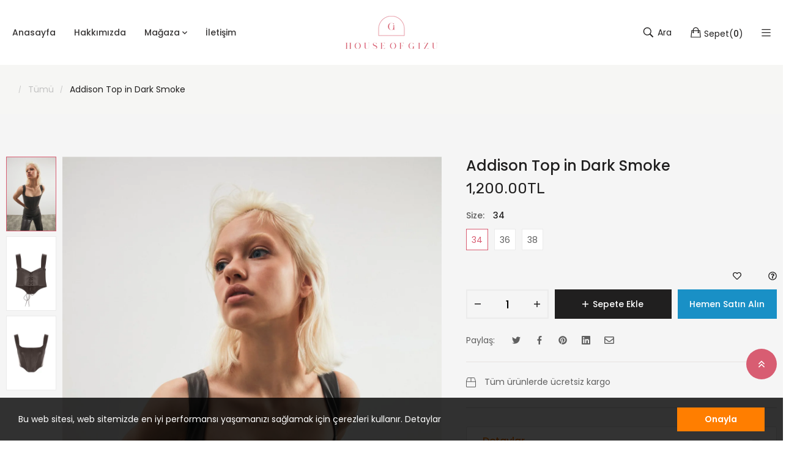

--- FILE ---
content_type: text/html; charset=utf-8
request_url: https://houseofgizu.com/products/addison-top-in-dark-smoke-34
body_size: 30411
content:
<!doctype html>
<html class="no-js" lang="tr">
	<head>
		<meta charset="utf-8">
		<meta http-equiv="X-UA-Compatible" content="IE=edge">
		<meta name="viewport" content="width=device-width,initial-scale=1">
		<meta name="theme-color" content="">
		<link rel="canonical" href="https://houseofgizu.com/products/addison-top-in-dark-smoke-34">
		
<link rel="preconnect" href="https://fonts.googleapis.com">
			<link rel="preconnect" href="https://fonts.gstatic.com" crossorigin><title>House of Gizu</title>

		
			<meta name="description" content="%100 pu">
		

		

<meta property="og:site_name" content="House of Gizu">
<meta property="og:url" content="https://houseofgizu.com/products/addison-top-in-dark-smoke-34">
<meta property="og:title" content="Addison Top in Dark Smoke">
<meta property="og:type" content="product">
<meta property="og:description" content="%100 pu"><meta property="og:image" content="http://houseofgizu.com/cdn/shop/files/HOUSEOFGIZU_0469-scaled.jpg?v=1701111408">
  <meta property="og:image:secure_url" content="https://houseofgizu.com/cdn/shop/files/HOUSEOFGIZU_0469-scaled.jpg?v=1701111408">
  <meta property="og:image:width" content="1707">
  <meta property="og:image:height" content="2560"><meta property="og:price:amount" content="1,200.00">
  <meta property="og:price:currency" content="TRY"><meta name="twitter:card" content="summary_large_image">
<meta name="twitter:title" content="Addison Top in Dark Smoke">
<meta name="twitter:description" content="%100 pu">

		<link rel="stylesheet" href="//houseofgizu.com/cdn/shop/t/3/assets/component-predictive-search.css?v=80391028394386297811701166512" media="print" onload="this.media='all'"><link href="//houseofgizu.com/cdn/shop/t/3/assets/bootstrap.css?v=25031691784384383041702984850" rel="stylesheet" type="text/css" media="all" /><link href="//houseofgizu.com/cdn/shop/t/3/assets/theme.css?v=12345662291167252551701166513" rel="stylesheet" type="text/css" media="all" /><link href="//houseofgizu.com/cdn/shop/t/3/assets/vendor.min.css?v=124627652501441062811701166513" rel="stylesheet" type="text/css" media="all" /><link href="//houseofgizu.com/cdn/shop/t/3/assets/component-cart-drawer.css?v=32475731388699779151701166512" rel="stylesheet" type="text/css" media="all" />
		<script>
  window.vela = window.vela || {};
  vela.strings = {
    shop_money_with_currency_format: "{{amount}}TL",
    shop_money_format: "{{amount}}TL",
    currency: "TRY",
    moneyFormat: "{{amount}}TL",
    zoomClose: "",
    zoomPrev: "",
    zoomNext: "",
    productSlideLabel: "",
    countdownDays: "",
    countdownHours: "",
    countdownMinutes: "",
    countdownSeconds: "",
    countdownFinish: "",
    addToCart: "Sepete ekle",
    preOrder: "",
    preOrderLabel: "",
    soldOut: "Tükendi",
    unavailable: "Kullanım dışı",
    inStock: "",
    outStock: "",
    cartEmpty: "Sepetiniz boş",
    cartCookies: "",
    newsletterSuccess: "",
    add_to_wishlist: '',
    remove_wishlist: ''
  };
  vela.settings = {
    currencies: false,
    cartType: "drawer",
    enableReview: true,
    enablePreLoading: true,
    enableQuickView: true,
    quickViewVariantType: "radio",
    quickViewColorSwatch: true,
    quickViewImageSwatch: false,
    enableWishlist: true,
    fileURL: "//houseofgizu.com/cdn/shop/files/",
    cartNoteEnable: true,
    shippingCalcEnable: true,
    preOrderEnable: true,
    preOrderType: "nopopup",shippingBarEnable: true,shippingCalcSubmitButton: "",
      shippingCalcSubmitButtonDisabled: "",
      shippingCalcMessSuccess: "",
      shippingCalcMessSuccess1: "",
      
      shippingCalcMessError: ""};
  vela.loading = '<div class="vela-loading"><div class="vela-loading__icon"><span></span><span></span><span></span><span></span></div></div>';
</script>
<script src="//houseofgizu.com/cdn/shopifycloud/storefront/assets/themes_support/shopify_common-5f594365.js" type="text/javascript"></script>
<script src="//houseofgizu.com/cdn/shop/t/3/assets/vendor.min.js?v=162714921228786800891701166513" type="text/javascript"></script><script src="//houseofgizu.com/cdn/shop/t/3/assets/estimate-shipping.min.js?v=95188938623092609561701166512" type="text/javascript"></script><script src="//houseofgizu.com/cdn/shop/t/3/assets/global.js?v=38681825317760340971701166513" defer="defer"></script>
		<script>window.performance && window.performance.mark && window.performance.mark('shopify.content_for_header.start');</script><meta id="shopify-digital-wallet" name="shopify-digital-wallet" content="/62328438967/digital_wallets/dialog">
<link rel="alternate" type="application/json+oembed" href="https://houseofgizu.com/products/addison-top-in-dark-smoke-34.oembed">
<script async="async" src="/checkouts/internal/preloads.js?locale=tr-TR"></script>
<script id="shopify-features" type="application/json">{"accessToken":"2686065e4c1355a5c57c4212d56198c9","betas":["rich-media-storefront-analytics"],"domain":"houseofgizu.com","predictiveSearch":true,"shopId":62328438967,"locale":"tr"}</script>
<script>var Shopify = Shopify || {};
Shopify.shop = "houseofgizu.myshopify.com";
Shopify.locale = "tr";
Shopify.currency = {"active":"TRY","rate":"1.0"};
Shopify.country = "TR";
Shopify.theme = {"name":"Furniture-home03","id":132386062519,"schema_name":"Outstock_Furniture","schema_version":"5.0","theme_store_id":null,"role":"main"};
Shopify.theme.handle = "null";
Shopify.theme.style = {"id":null,"handle":null};
Shopify.cdnHost = "houseofgizu.com/cdn";
Shopify.routes = Shopify.routes || {};
Shopify.routes.root = "/";</script>
<script type="module">!function(o){(o.Shopify=o.Shopify||{}).modules=!0}(window);</script>
<script>!function(o){function n(){var o=[];function n(){o.push(Array.prototype.slice.apply(arguments))}return n.q=o,n}var t=o.Shopify=o.Shopify||{};t.loadFeatures=n(),t.autoloadFeatures=n()}(window);</script>
<script id="shop-js-analytics" type="application/json">{"pageType":"product"}</script>
<script defer="defer" async type="module" src="//houseofgizu.com/cdn/shopifycloud/shop-js/modules/v2/client.init-shop-cart-sync_BC8vnVON.tr.esm.js"></script>
<script defer="defer" async type="module" src="//houseofgizu.com/cdn/shopifycloud/shop-js/modules/v2/chunk.common_D0BZeXbN.esm.js"></script>
<script defer="defer" async type="module" src="//houseofgizu.com/cdn/shopifycloud/shop-js/modules/v2/chunk.modal_DrtnNCDF.esm.js"></script>
<script type="module">
  await import("//houseofgizu.com/cdn/shopifycloud/shop-js/modules/v2/client.init-shop-cart-sync_BC8vnVON.tr.esm.js");
await import("//houseofgizu.com/cdn/shopifycloud/shop-js/modules/v2/chunk.common_D0BZeXbN.esm.js");
await import("//houseofgizu.com/cdn/shopifycloud/shop-js/modules/v2/chunk.modal_DrtnNCDF.esm.js");

  window.Shopify.SignInWithShop?.initShopCartSync?.({"fedCMEnabled":true,"windoidEnabled":true});

</script>
<script id="__st">var __st={"a":62328438967,"offset":-18000,"reqid":"0fced7b6-2573-4791-bcf5-528b832d57bb-1769084780","pageurl":"houseofgizu.com\/products\/addison-top-in-dark-smoke-34","u":"5ab14d60f905","p":"product","rtyp":"product","rid":7432015184055};</script>
<script>window.ShopifyPaypalV4VisibilityTracking = true;</script>
<script id="captcha-bootstrap">!function(){'use strict';const t='contact',e='account',n='new_comment',o=[[t,t],['blogs',n],['comments',n],[t,'customer']],c=[[e,'customer_login'],[e,'guest_login'],[e,'recover_customer_password'],[e,'create_customer']],r=t=>t.map((([t,e])=>`form[action*='/${t}']:not([data-nocaptcha='true']) input[name='form_type'][value='${e}']`)).join(','),a=t=>()=>t?[...document.querySelectorAll(t)].map((t=>t.form)):[];function s(){const t=[...o],e=r(t);return a(e)}const i='password',u='form_key',d=['recaptcha-v3-token','g-recaptcha-response','h-captcha-response',i],f=()=>{try{return window.sessionStorage}catch{return}},m='__shopify_v',_=t=>t.elements[u];function p(t,e,n=!1){try{const o=window.sessionStorage,c=JSON.parse(o.getItem(e)),{data:r}=function(t){const{data:e,action:n}=t;return t[m]||n?{data:e,action:n}:{data:t,action:n}}(c);for(const[e,n]of Object.entries(r))t.elements[e]&&(t.elements[e].value=n);n&&o.removeItem(e)}catch(o){console.error('form repopulation failed',{error:o})}}const l='form_type',E='cptcha';function T(t){t.dataset[E]=!0}const w=window,h=w.document,L='Shopify',v='ce_forms',y='captcha';let A=!1;((t,e)=>{const n=(g='f06e6c50-85a8-45c8-87d0-21a2b65856fe',I='https://cdn.shopify.com/shopifycloud/storefront-forms-hcaptcha/ce_storefront_forms_captcha_hcaptcha.v1.5.2.iife.js',D={infoText:'hCaptcha ile korunuyor',privacyText:'Gizlilik',termsText:'Koşullar'},(t,e,n)=>{const o=w[L][v],c=o.bindForm;if(c)return c(t,g,e,D).then(n);var r;o.q.push([[t,g,e,D],n]),r=I,A||(h.body.append(Object.assign(h.createElement('script'),{id:'captcha-provider',async:!0,src:r})),A=!0)});var g,I,D;w[L]=w[L]||{},w[L][v]=w[L][v]||{},w[L][v].q=[],w[L][y]=w[L][y]||{},w[L][y].protect=function(t,e){n(t,void 0,e),T(t)},Object.freeze(w[L][y]),function(t,e,n,w,h,L){const[v,y,A,g]=function(t,e,n){const i=e?o:[],u=t?c:[],d=[...i,...u],f=r(d),m=r(i),_=r(d.filter((([t,e])=>n.includes(e))));return[a(f),a(m),a(_),s()]}(w,h,L),I=t=>{const e=t.target;return e instanceof HTMLFormElement?e:e&&e.form},D=t=>v().includes(t);t.addEventListener('submit',(t=>{const e=I(t);if(!e)return;const n=D(e)&&!e.dataset.hcaptchaBound&&!e.dataset.recaptchaBound,o=_(e),c=g().includes(e)&&(!o||!o.value);(n||c)&&t.preventDefault(),c&&!n&&(function(t){try{if(!f())return;!function(t){const e=f();if(!e)return;const n=_(t);if(!n)return;const o=n.value;o&&e.removeItem(o)}(t);const e=Array.from(Array(32),(()=>Math.random().toString(36)[2])).join('');!function(t,e){_(t)||t.append(Object.assign(document.createElement('input'),{type:'hidden',name:u})),t.elements[u].value=e}(t,e),function(t,e){const n=f();if(!n)return;const o=[...t.querySelectorAll(`input[type='${i}']`)].map((({name:t})=>t)),c=[...d,...o],r={};for(const[a,s]of new FormData(t).entries())c.includes(a)||(r[a]=s);n.setItem(e,JSON.stringify({[m]:1,action:t.action,data:r}))}(t,e)}catch(e){console.error('failed to persist form',e)}}(e),e.submit())}));const S=(t,e)=>{t&&!t.dataset[E]&&(n(t,e.some((e=>e===t))),T(t))};for(const o of['focusin','change'])t.addEventListener(o,(t=>{const e=I(t);D(e)&&S(e,y())}));const B=e.get('form_key'),M=e.get(l),P=B&&M;t.addEventListener('DOMContentLoaded',(()=>{const t=y();if(P)for(const e of t)e.elements[l].value===M&&p(e,B);[...new Set([...A(),...v().filter((t=>'true'===t.dataset.shopifyCaptcha))])].forEach((e=>S(e,t)))}))}(h,new URLSearchParams(w.location.search),n,t,e,['guest_login'])})(!0,!0)}();</script>
<script integrity="sha256-4kQ18oKyAcykRKYeNunJcIwy7WH5gtpwJnB7kiuLZ1E=" data-source-attribution="shopify.loadfeatures" defer="defer" src="//houseofgizu.com/cdn/shopifycloud/storefront/assets/storefront/load_feature-a0a9edcb.js" crossorigin="anonymous"></script>
<script data-source-attribution="shopify.dynamic_checkout.dynamic.init">var Shopify=Shopify||{};Shopify.PaymentButton=Shopify.PaymentButton||{isStorefrontPortableWallets:!0,init:function(){window.Shopify.PaymentButton.init=function(){};var t=document.createElement("script");t.src="https://houseofgizu.com/cdn/shopifycloud/portable-wallets/latest/portable-wallets.tr.js",t.type="module",document.head.appendChild(t)}};
</script>
<script data-source-attribution="shopify.dynamic_checkout.buyer_consent">
  function portableWalletsHideBuyerConsent(e){var t=document.getElementById("shopify-buyer-consent"),n=document.getElementById("shopify-subscription-policy-button");t&&n&&(t.classList.add("hidden"),t.setAttribute("aria-hidden","true"),n.removeEventListener("click",e))}function portableWalletsShowBuyerConsent(e){var t=document.getElementById("shopify-buyer-consent"),n=document.getElementById("shopify-subscription-policy-button");t&&n&&(t.classList.remove("hidden"),t.removeAttribute("aria-hidden"),n.addEventListener("click",e))}window.Shopify?.PaymentButton&&(window.Shopify.PaymentButton.hideBuyerConsent=portableWalletsHideBuyerConsent,window.Shopify.PaymentButton.showBuyerConsent=portableWalletsShowBuyerConsent);
</script>
<script>
  function portableWalletsCleanup(e){e&&e.src&&console.error("Failed to load portable wallets script "+e.src);var t=document.querySelectorAll("shopify-accelerated-checkout .shopify-payment-button__skeleton, shopify-accelerated-checkout-cart .wallet-cart-button__skeleton"),e=document.getElementById("shopify-buyer-consent");for(let e=0;e<t.length;e++)t[e].remove();e&&e.remove()}function portableWalletsNotLoadedAsModule(e){e instanceof ErrorEvent&&"string"==typeof e.message&&e.message.includes("import.meta")&&"string"==typeof e.filename&&e.filename.includes("portable-wallets")&&(window.removeEventListener("error",portableWalletsNotLoadedAsModule),window.Shopify.PaymentButton.failedToLoad=e,"loading"===document.readyState?document.addEventListener("DOMContentLoaded",window.Shopify.PaymentButton.init):window.Shopify.PaymentButton.init())}window.addEventListener("error",portableWalletsNotLoadedAsModule);
</script>

<script type="module" src="https://houseofgizu.com/cdn/shopifycloud/portable-wallets/latest/portable-wallets.tr.js" onError="portableWalletsCleanup(this)" crossorigin="anonymous"></script>
<script nomodule>
  document.addEventListener("DOMContentLoaded", portableWalletsCleanup);
</script>

<link id="shopify-accelerated-checkout-styles" rel="stylesheet" media="screen" href="https://houseofgizu.com/cdn/shopifycloud/portable-wallets/latest/accelerated-checkout-backwards-compat.css" crossorigin="anonymous">
<style id="shopify-accelerated-checkout-cart">
        #shopify-buyer-consent {
  margin-top: 1em;
  display: inline-block;
  width: 100%;
}

#shopify-buyer-consent.hidden {
  display: none;
}

#shopify-subscription-policy-button {
  background: none;
  border: none;
  padding: 0;
  text-decoration: underline;
  font-size: inherit;
  cursor: pointer;
}

#shopify-subscription-policy-button::before {
  box-shadow: none;
}

      </style>
<script id="sections-script" data-sections="product-recommendations,header" defer="defer" src="//houseofgizu.com/cdn/shop/t/3/compiled_assets/scripts.js?v=66"></script>
<script>window.performance && window.performance.mark && window.performance.mark('shopify.content_for_header.end');</script>

<link href="https://fonts.googleapis.com/css2?family=Poppins:wght@300;400;500;600&display=swap" rel="stylesheet"><link rel="preload" as="font" href="//houseofgizu.com/cdn/fonts/poppins/poppins_n5.ad5b4b72b59a00358afc706450c864c3c8323842.woff2" type="font/woff2" crossorigin><link href="https://fonts.googleapis.com/css2?family=Rubik:wght@400;600&display=swap" rel="stylesheet"><style data-shopify>
:root {--font-body-family: 'Poppins', sans-serif;
			--font-body-style: 'normal';
			--font-body-weight: '400';--font-heading-family: 'Poppins', sans-serif;
			--font-heading-style: 'normal';
			--font-heading-weight: 500;--font-special-family: 'Rubik', sans-serif;--font-size-heading: 36px;
		--font-size-heading-mobile: 28px;;

		--font-size-base: 14px;
		--primary: #d85d72;
		--primary-light: rgba(216, 93, 114, 0.7);
		--secondary: #333e48;
		--body-color: #606060;
		--body-color-light: #c3c3c3;
		
		--body-bg: #ffffff;
		--heading-color: #201f1f;
		--color-link: #201f1f;
		--color-link-hover: var(--primary);
		--border-color: #ebebeb;
		--border-light-color: #f5f5f5;
    	--shadow: 0px 6px 15px rgba(0, 0, 0, .12);
		--button-border-radius: 30px;
	
		--menu-font-size: 14px;
		--menu-dropdown-font-size: 12px;
		--menu-bg: #ffffff;
		--menu-color: #383636;
		--menu-hover-color: #be3950;
		--menu-dropdown-bg: #ffffff;
		--menu-dropdown-color: #a3a3a3;
		--menu-dropdown-hover-color: #323232;

		--vertical-menu-font-size: px;
		--vertical-menu-dropdown-font-size: px;
		--vertical-menu-bg: ;
		--vertical-menu-color: #333e48;
		--vertical-menu-hover-color: #b11e22;
		--vertical-menu-dropdown-bg: ;
		--vertical-menu-dropdown-color: #858a8d;
		--vertical-menu-dropdown-hover-color: #333e43;

		--breadcrumb-bg: var(--body-bg);
		--breadcrumb-heading-color: var(--heading-color);
		--breadcrumb-color: var(--heading-color);
		--breadcrumb-color-link: var(--heading-color);

		--btn-default-color: #ffffff;
		--btn-default-border-color: #323232;
		--btn-default-bg-color: #323232;
		--btn-default-hover-color: #ffffff;
		--btn-default-hover-border-color: #d85d72;
		--btn-default-hover-bg-color: #d85d72;

		--new-badge-color: #ffffff;
		--new-badge-bg-color: #df0606;
		--sale-badge-color: #ffffff;
		--sale-badge-bg-color: #d85d72;
		--sold-out-badge-color: #222;
		--sold-out-badge-bg-color: #ffc107;
		--pre-order-badge-color: #ffffff;
		--pre-order-badge-bg-color: #0dcaf0;
		
		--product-name-color: #8c8c8c;
		--product-name-hover-color: var(--primary);
		
		--letter-spacing-half: .5px;
		--letter-spacing-1: 1px;

		
		--bs-body-font-family: var(--font-body-family);
		--bs-body-font-weight: var(--font-body-weight);
		--bs-body-font-size: var(--font-size-base);
		--bs-body-color: #606060;
		--bs-body-bg: #ffffff;
		--bs-primary: #d85d72;
		--bs-primary-rgb: 216, 93, 114
	}
</style>
		<script>document.documentElement.className = document.documentElement.className.replace('no-js', 'js');</script>
	<link href="https://monorail-edge.shopifysvc.com" rel="dns-prefetch">
<script>(function(){if ("sendBeacon" in navigator && "performance" in window) {try {var session_token_from_headers = performance.getEntriesByType('navigation')[0].serverTiming.find(x => x.name == '_s').description;} catch {var session_token_from_headers = undefined;}var session_cookie_matches = document.cookie.match(/_shopify_s=([^;]*)/);var session_token_from_cookie = session_cookie_matches && session_cookie_matches.length === 2 ? session_cookie_matches[1] : "";var session_token = session_token_from_headers || session_token_from_cookie || "";function handle_abandonment_event(e) {var entries = performance.getEntries().filter(function(entry) {return /monorail-edge.shopifysvc.com/.test(entry.name);});if (!window.abandonment_tracked && entries.length === 0) {window.abandonment_tracked = true;var currentMs = Date.now();var navigation_start = performance.timing.navigationStart;var payload = {shop_id: 62328438967,url: window.location.href,navigation_start,duration: currentMs - navigation_start,session_token,page_type: "product"};window.navigator.sendBeacon("https://monorail-edge.shopifysvc.com/v1/produce", JSON.stringify({schema_id: "online_store_buyer_site_abandonment/1.1",payload: payload,metadata: {event_created_at_ms: currentMs,event_sent_at_ms: currentMs}}));}}window.addEventListener('pagehide', handle_abandonment_event);}}());</script>
<script id="web-pixels-manager-setup">(function e(e,d,r,n,o){if(void 0===o&&(o={}),!Boolean(null===(a=null===(i=window.Shopify)||void 0===i?void 0:i.analytics)||void 0===a?void 0:a.replayQueue)){var i,a;window.Shopify=window.Shopify||{};var t=window.Shopify;t.analytics=t.analytics||{};var s=t.analytics;s.replayQueue=[],s.publish=function(e,d,r){return s.replayQueue.push([e,d,r]),!0};try{self.performance.mark("wpm:start")}catch(e){}var l=function(){var e={modern:/Edge?\/(1{2}[4-9]|1[2-9]\d|[2-9]\d{2}|\d{4,})\.\d+(\.\d+|)|Firefox\/(1{2}[4-9]|1[2-9]\d|[2-9]\d{2}|\d{4,})\.\d+(\.\d+|)|Chrom(ium|e)\/(9{2}|\d{3,})\.\d+(\.\d+|)|(Maci|X1{2}).+ Version\/(15\.\d+|(1[6-9]|[2-9]\d|\d{3,})\.\d+)([,.]\d+|)( \(\w+\)|)( Mobile\/\w+|) Safari\/|Chrome.+OPR\/(9{2}|\d{3,})\.\d+\.\d+|(CPU[ +]OS|iPhone[ +]OS|CPU[ +]iPhone|CPU IPhone OS|CPU iPad OS)[ +]+(15[._]\d+|(1[6-9]|[2-9]\d|\d{3,})[._]\d+)([._]\d+|)|Android:?[ /-](13[3-9]|1[4-9]\d|[2-9]\d{2}|\d{4,})(\.\d+|)(\.\d+|)|Android.+Firefox\/(13[5-9]|1[4-9]\d|[2-9]\d{2}|\d{4,})\.\d+(\.\d+|)|Android.+Chrom(ium|e)\/(13[3-9]|1[4-9]\d|[2-9]\d{2}|\d{4,})\.\d+(\.\d+|)|SamsungBrowser\/([2-9]\d|\d{3,})\.\d+/,legacy:/Edge?\/(1[6-9]|[2-9]\d|\d{3,})\.\d+(\.\d+|)|Firefox\/(5[4-9]|[6-9]\d|\d{3,})\.\d+(\.\d+|)|Chrom(ium|e)\/(5[1-9]|[6-9]\d|\d{3,})\.\d+(\.\d+|)([\d.]+$|.*Safari\/(?![\d.]+ Edge\/[\d.]+$))|(Maci|X1{2}).+ Version\/(10\.\d+|(1[1-9]|[2-9]\d|\d{3,})\.\d+)([,.]\d+|)( \(\w+\)|)( Mobile\/\w+|) Safari\/|Chrome.+OPR\/(3[89]|[4-9]\d|\d{3,})\.\d+\.\d+|(CPU[ +]OS|iPhone[ +]OS|CPU[ +]iPhone|CPU IPhone OS|CPU iPad OS)[ +]+(10[._]\d+|(1[1-9]|[2-9]\d|\d{3,})[._]\d+)([._]\d+|)|Android:?[ /-](13[3-9]|1[4-9]\d|[2-9]\d{2}|\d{4,})(\.\d+|)(\.\d+|)|Mobile Safari.+OPR\/([89]\d|\d{3,})\.\d+\.\d+|Android.+Firefox\/(13[5-9]|1[4-9]\d|[2-9]\d{2}|\d{4,})\.\d+(\.\d+|)|Android.+Chrom(ium|e)\/(13[3-9]|1[4-9]\d|[2-9]\d{2}|\d{4,})\.\d+(\.\d+|)|Android.+(UC? ?Browser|UCWEB|U3)[ /]?(15\.([5-9]|\d{2,})|(1[6-9]|[2-9]\d|\d{3,})\.\d+)\.\d+|SamsungBrowser\/(5\.\d+|([6-9]|\d{2,})\.\d+)|Android.+MQ{2}Browser\/(14(\.(9|\d{2,})|)|(1[5-9]|[2-9]\d|\d{3,})(\.\d+|))(\.\d+|)|K[Aa][Ii]OS\/(3\.\d+|([4-9]|\d{2,})\.\d+)(\.\d+|)/},d=e.modern,r=e.legacy,n=navigator.userAgent;return n.match(d)?"modern":n.match(r)?"legacy":"unknown"}(),u="modern"===l?"modern":"legacy",c=(null!=n?n:{modern:"",legacy:""})[u],f=function(e){return[e.baseUrl,"/wpm","/b",e.hashVersion,"modern"===e.buildTarget?"m":"l",".js"].join("")}({baseUrl:d,hashVersion:r,buildTarget:u}),m=function(e){var d=e.version,r=e.bundleTarget,n=e.surface,o=e.pageUrl,i=e.monorailEndpoint;return{emit:function(e){var a=e.status,t=e.errorMsg,s=(new Date).getTime(),l=JSON.stringify({metadata:{event_sent_at_ms:s},events:[{schema_id:"web_pixels_manager_load/3.1",payload:{version:d,bundle_target:r,page_url:o,status:a,surface:n,error_msg:t},metadata:{event_created_at_ms:s}}]});if(!i)return console&&console.warn&&console.warn("[Web Pixels Manager] No Monorail endpoint provided, skipping logging."),!1;try{return self.navigator.sendBeacon.bind(self.navigator)(i,l)}catch(e){}var u=new XMLHttpRequest;try{return u.open("POST",i,!0),u.setRequestHeader("Content-Type","text/plain"),u.send(l),!0}catch(e){return console&&console.warn&&console.warn("[Web Pixels Manager] Got an unhandled error while logging to Monorail."),!1}}}}({version:r,bundleTarget:l,surface:e.surface,pageUrl:self.location.href,monorailEndpoint:e.monorailEndpoint});try{o.browserTarget=l,function(e){var d=e.src,r=e.async,n=void 0===r||r,o=e.onload,i=e.onerror,a=e.sri,t=e.scriptDataAttributes,s=void 0===t?{}:t,l=document.createElement("script"),u=document.querySelector("head"),c=document.querySelector("body");if(l.async=n,l.src=d,a&&(l.integrity=a,l.crossOrigin="anonymous"),s)for(var f in s)if(Object.prototype.hasOwnProperty.call(s,f))try{l.dataset[f]=s[f]}catch(e){}if(o&&l.addEventListener("load",o),i&&l.addEventListener("error",i),u)u.appendChild(l);else{if(!c)throw new Error("Did not find a head or body element to append the script");c.appendChild(l)}}({src:f,async:!0,onload:function(){if(!function(){var e,d;return Boolean(null===(d=null===(e=window.Shopify)||void 0===e?void 0:e.analytics)||void 0===d?void 0:d.initialized)}()){var d=window.webPixelsManager.init(e)||void 0;if(d){var r=window.Shopify.analytics;r.replayQueue.forEach((function(e){var r=e[0],n=e[1],o=e[2];d.publishCustomEvent(r,n,o)})),r.replayQueue=[],r.publish=d.publishCustomEvent,r.visitor=d.visitor,r.initialized=!0}}},onerror:function(){return m.emit({status:"failed",errorMsg:"".concat(f," has failed to load")})},sri:function(e){var d=/^sha384-[A-Za-z0-9+/=]+$/;return"string"==typeof e&&d.test(e)}(c)?c:"",scriptDataAttributes:o}),m.emit({status:"loading"})}catch(e){m.emit({status:"failed",errorMsg:(null==e?void 0:e.message)||"Unknown error"})}}})({shopId: 62328438967,storefrontBaseUrl: "https://houseofgizu.com",extensionsBaseUrl: "https://extensions.shopifycdn.com/cdn/shopifycloud/web-pixels-manager",monorailEndpoint: "https://monorail-edge.shopifysvc.com/unstable/produce_batch",surface: "storefront-renderer",enabledBetaFlags: ["2dca8a86"],webPixelsConfigList: [{"id":"shopify-app-pixel","configuration":"{}","eventPayloadVersion":"v1","runtimeContext":"STRICT","scriptVersion":"0450","apiClientId":"shopify-pixel","type":"APP","privacyPurposes":["ANALYTICS","MARKETING"]},{"id":"shopify-custom-pixel","eventPayloadVersion":"v1","runtimeContext":"LAX","scriptVersion":"0450","apiClientId":"shopify-pixel","type":"CUSTOM","privacyPurposes":["ANALYTICS","MARKETING"]}],isMerchantRequest: false,initData: {"shop":{"name":"House of Gizu","paymentSettings":{"currencyCode":"TRY"},"myshopifyDomain":"houseofgizu.myshopify.com","countryCode":"TR","storefrontUrl":"https:\/\/houseofgizu.com"},"customer":null,"cart":null,"checkout":null,"productVariants":[{"price":{"amount":1200.0,"currencyCode":"TRY"},"product":{"title":"Addison Top in Dark Smoke","vendor":"houseofgizu","id":"7432015184055","untranslatedTitle":"Addison Top in Dark Smoke","url":"\/products\/addison-top-in-dark-smoke-34","type":""},"id":"42068487274679","image":{"src":"\/\/houseofgizu.com\/cdn\/shop\/files\/HOUSEOFGIZU_0469-scaled.jpg?v=1701111408"},"sku":"","title":"34","untranslatedTitle":"34"},{"price":{"amount":1200.0,"currencyCode":"TRY"},"product":{"title":"Addison Top in Dark Smoke","vendor":"houseofgizu","id":"7432015184055","untranslatedTitle":"Addison Top in Dark Smoke","url":"\/products\/addison-top-in-dark-smoke-34","type":""},"id":"42073798246583","image":{"src":"\/\/houseofgizu.com\/cdn\/shop\/files\/HOUSEOFGIZU_0469-scaled.jpg?v=1701111408"},"sku":"","title":"36","untranslatedTitle":"36"},{"price":{"amount":1200.0,"currencyCode":"TRY"},"product":{"title":"Addison Top in Dark Smoke","vendor":"houseofgizu","id":"7432015184055","untranslatedTitle":"Addison Top in Dark Smoke","url":"\/products\/addison-top-in-dark-smoke-34","type":""},"id":"42073798279351","image":{"src":"\/\/houseofgizu.com\/cdn\/shop\/files\/HOUSEOFGIZU_0469-scaled.jpg?v=1701111408"},"sku":"","title":"38","untranslatedTitle":"38"}],"purchasingCompany":null},},"https://houseofgizu.com/cdn","fcfee988w5aeb613cpc8e4bc33m6693e112",{"modern":"","legacy":""},{"shopId":"62328438967","storefrontBaseUrl":"https:\/\/houseofgizu.com","extensionBaseUrl":"https:\/\/extensions.shopifycdn.com\/cdn\/shopifycloud\/web-pixels-manager","surface":"storefront-renderer","enabledBetaFlags":"[\"2dca8a86\"]","isMerchantRequest":"false","hashVersion":"fcfee988w5aeb613cpc8e4bc33m6693e112","publish":"custom","events":"[[\"page_viewed\",{}],[\"product_viewed\",{\"productVariant\":{\"price\":{\"amount\":1200.0,\"currencyCode\":\"TRY\"},\"product\":{\"title\":\"Addison Top in Dark Smoke\",\"vendor\":\"houseofgizu\",\"id\":\"7432015184055\",\"untranslatedTitle\":\"Addison Top in Dark Smoke\",\"url\":\"\/products\/addison-top-in-dark-smoke-34\",\"type\":\"\"},\"id\":\"42068487274679\",\"image\":{\"src\":\"\/\/houseofgizu.com\/cdn\/shop\/files\/HOUSEOFGIZU_0469-scaled.jpg?v=1701111408\"},\"sku\":\"\",\"title\":\"34\",\"untranslatedTitle\":\"34\"}}]]"});</script><script>
  window.ShopifyAnalytics = window.ShopifyAnalytics || {};
  window.ShopifyAnalytics.meta = window.ShopifyAnalytics.meta || {};
  window.ShopifyAnalytics.meta.currency = 'TRY';
  var meta = {"product":{"id":7432015184055,"gid":"gid:\/\/shopify\/Product\/7432015184055","vendor":"houseofgizu","type":"","handle":"addison-top-in-dark-smoke-34","variants":[{"id":42068487274679,"price":120000,"name":"Addison Top in Dark Smoke - 34","public_title":"34","sku":""},{"id":42073798246583,"price":120000,"name":"Addison Top in Dark Smoke - 36","public_title":"36","sku":""},{"id":42073798279351,"price":120000,"name":"Addison Top in Dark Smoke - 38","public_title":"38","sku":""}],"remote":false},"page":{"pageType":"product","resourceType":"product","resourceId":7432015184055,"requestId":"0fced7b6-2573-4791-bcf5-528b832d57bb-1769084780"}};
  for (var attr in meta) {
    window.ShopifyAnalytics.meta[attr] = meta[attr];
  }
</script>
<script class="analytics">
  (function () {
    var customDocumentWrite = function(content) {
      var jquery = null;

      if (window.jQuery) {
        jquery = window.jQuery;
      } else if (window.Checkout && window.Checkout.$) {
        jquery = window.Checkout.$;
      }

      if (jquery) {
        jquery('body').append(content);
      }
    };

    var hasLoggedConversion = function(token) {
      if (token) {
        return document.cookie.indexOf('loggedConversion=' + token) !== -1;
      }
      return false;
    }

    var setCookieIfConversion = function(token) {
      if (token) {
        var twoMonthsFromNow = new Date(Date.now());
        twoMonthsFromNow.setMonth(twoMonthsFromNow.getMonth() + 2);

        document.cookie = 'loggedConversion=' + token + '; expires=' + twoMonthsFromNow;
      }
    }

    var trekkie = window.ShopifyAnalytics.lib = window.trekkie = window.trekkie || [];
    if (trekkie.integrations) {
      return;
    }
    trekkie.methods = [
      'identify',
      'page',
      'ready',
      'track',
      'trackForm',
      'trackLink'
    ];
    trekkie.factory = function(method) {
      return function() {
        var args = Array.prototype.slice.call(arguments);
        args.unshift(method);
        trekkie.push(args);
        return trekkie;
      };
    };
    for (var i = 0; i < trekkie.methods.length; i++) {
      var key = trekkie.methods[i];
      trekkie[key] = trekkie.factory(key);
    }
    trekkie.load = function(config) {
      trekkie.config = config || {};
      trekkie.config.initialDocumentCookie = document.cookie;
      var first = document.getElementsByTagName('script')[0];
      var script = document.createElement('script');
      script.type = 'text/javascript';
      script.onerror = function(e) {
        var scriptFallback = document.createElement('script');
        scriptFallback.type = 'text/javascript';
        scriptFallback.onerror = function(error) {
                var Monorail = {
      produce: function produce(monorailDomain, schemaId, payload) {
        var currentMs = new Date().getTime();
        var event = {
          schema_id: schemaId,
          payload: payload,
          metadata: {
            event_created_at_ms: currentMs,
            event_sent_at_ms: currentMs
          }
        };
        return Monorail.sendRequest("https://" + monorailDomain + "/v1/produce", JSON.stringify(event));
      },
      sendRequest: function sendRequest(endpointUrl, payload) {
        // Try the sendBeacon API
        if (window && window.navigator && typeof window.navigator.sendBeacon === 'function' && typeof window.Blob === 'function' && !Monorail.isIos12()) {
          var blobData = new window.Blob([payload], {
            type: 'text/plain'
          });

          if (window.navigator.sendBeacon(endpointUrl, blobData)) {
            return true;
          } // sendBeacon was not successful

        } // XHR beacon

        var xhr = new XMLHttpRequest();

        try {
          xhr.open('POST', endpointUrl);
          xhr.setRequestHeader('Content-Type', 'text/plain');
          xhr.send(payload);
        } catch (e) {
          console.log(e);
        }

        return false;
      },
      isIos12: function isIos12() {
        return window.navigator.userAgent.lastIndexOf('iPhone; CPU iPhone OS 12_') !== -1 || window.navigator.userAgent.lastIndexOf('iPad; CPU OS 12_') !== -1;
      }
    };
    Monorail.produce('monorail-edge.shopifysvc.com',
      'trekkie_storefront_load_errors/1.1',
      {shop_id: 62328438967,
      theme_id: 132386062519,
      app_name: "storefront",
      context_url: window.location.href,
      source_url: "//houseofgizu.com/cdn/s/trekkie.storefront.1bbfab421998800ff09850b62e84b8915387986d.min.js"});

        };
        scriptFallback.async = true;
        scriptFallback.src = '//houseofgizu.com/cdn/s/trekkie.storefront.1bbfab421998800ff09850b62e84b8915387986d.min.js';
        first.parentNode.insertBefore(scriptFallback, first);
      };
      script.async = true;
      script.src = '//houseofgizu.com/cdn/s/trekkie.storefront.1bbfab421998800ff09850b62e84b8915387986d.min.js';
      first.parentNode.insertBefore(script, first);
    };
    trekkie.load(
      {"Trekkie":{"appName":"storefront","development":false,"defaultAttributes":{"shopId":62328438967,"isMerchantRequest":null,"themeId":132386062519,"themeCityHash":"13571052001602856529","contentLanguage":"tr","currency":"TRY","eventMetadataId":"9da3cbfd-f073-4710-b4c7-f661f30a4270"},"isServerSideCookieWritingEnabled":true,"monorailRegion":"shop_domain","enabledBetaFlags":["65f19447"]},"Session Attribution":{},"S2S":{"facebookCapiEnabled":false,"source":"trekkie-storefront-renderer","apiClientId":580111}}
    );

    var loaded = false;
    trekkie.ready(function() {
      if (loaded) return;
      loaded = true;

      window.ShopifyAnalytics.lib = window.trekkie;

      var originalDocumentWrite = document.write;
      document.write = customDocumentWrite;
      try { window.ShopifyAnalytics.merchantGoogleAnalytics.call(this); } catch(error) {};
      document.write = originalDocumentWrite;

      window.ShopifyAnalytics.lib.page(null,{"pageType":"product","resourceType":"product","resourceId":7432015184055,"requestId":"0fced7b6-2573-4791-bcf5-528b832d57bb-1769084780","shopifyEmitted":true});

      var match = window.location.pathname.match(/checkouts\/(.+)\/(thank_you|post_purchase)/)
      var token = match? match[1]: undefined;
      if (!hasLoggedConversion(token)) {
        setCookieIfConversion(token);
        window.ShopifyAnalytics.lib.track("Viewed Product",{"currency":"TRY","variantId":42068487274679,"productId":7432015184055,"productGid":"gid:\/\/shopify\/Product\/7432015184055","name":"Addison Top in Dark Smoke - 34","price":"1200.00","sku":"","brand":"houseofgizu","variant":"34","category":"","nonInteraction":true,"remote":false},undefined,undefined,{"shopifyEmitted":true});
      window.ShopifyAnalytics.lib.track("monorail:\/\/trekkie_storefront_viewed_product\/1.1",{"currency":"TRY","variantId":42068487274679,"productId":7432015184055,"productGid":"gid:\/\/shopify\/Product\/7432015184055","name":"Addison Top in Dark Smoke - 34","price":"1200.00","sku":"","brand":"houseofgizu","variant":"34","category":"","nonInteraction":true,"remote":false,"referer":"https:\/\/houseofgizu.com\/products\/addison-top-in-dark-smoke-34"});
      }
    });


        var eventsListenerScript = document.createElement('script');
        eventsListenerScript.async = true;
        eventsListenerScript.src = "//houseofgizu.com/cdn/shopifycloud/storefront/assets/shop_events_listener-3da45d37.js";
        document.getElementsByTagName('head')[0].appendChild(eventsListenerScript);

})();</script>
<script
  defer
  src="https://houseofgizu.com/cdn/shopifycloud/perf-kit/shopify-perf-kit-3.0.4.min.js"
  data-application="storefront-renderer"
  data-shop-id="62328438967"
  data-render-region="gcp-us-central1"
  data-page-type="product"
  data-theme-instance-id="132386062519"
  data-theme-name="Outstock_Furniture"
  data-theme-version="5.0"
  data-monorail-region="shop_domain"
  data-resource-timing-sampling-rate="10"
  data-shs="true"
  data-shs-beacon="true"
  data-shs-export-with-fetch="true"
  data-shs-logs-sample-rate="1"
  data-shs-beacon-endpoint="https://houseofgizu.com/api/collect"
></script>
</head>

	<body id="addison-top-in-dark-smoke" class="template-product "><div id="pre-loading" class="pre-loading "><span class="pre-loading__bar"></span>
        <div class="vela-loading__icon"><span></span><span></span><span></span><span></span></div></div>
<!-- BEGIN sections: header-group -->
<div id="shopify-section-sections--16102188548279__banner-top" class="shopify-section shopify-section-group-header-group"></div><div id="shopify-section-sections--16102188548279__header" class="shopify-section shopify-section-group-header-group section-header"><sticky-header data-sticky-type="on-scroll-up" class="header-wrapper">
	<header class="header">
		<div data-section-id="header" data-section-type="header-section" class="vela-section" style="--st-pd-dt: 20px 10px;--st-pd-mb: 10px 0;--header-color: #201f1f;">
			<div class="container-fluid">		
				<div class="header__inner">
					<div class="row g-2 align-items-center">
						<div class="header-menu-mobile d-flex d-lg-none align-items-center col-auto">
							<div class="d-flex align-items-center">
                                <img class="header__heading-logo img-fluid mobile-logo" srcset="//houseofgizu.com/cdn/shop/files/gizu_21986f8b-b9d7-458c-8e12-f57dd67dc597.png?v=1702982049&amp;width=150 1x, //houseofgizu.com/cdn/shop/files/gizu_21986f8b-b9d7-458c-8e12-f57dd67dc597.png?v=1702982049&amp;width=1058 2x" src="//houseofgizu.com/cdn/shop/files/gizu_21986f8b-b9d7-458c-8e12-f57dd67dc597.png?v=1702982049&amp;width=150" loading="lazy" width="150" alt="House of Gizu">
							</div>
						</div><div class="header-left col"><div class="main-menu d-none d-lg-block">
	<nav class="main-menu__wrap">
		<ul class="main-menu__nav list-unstyled d-flex flex-wrap m-0"><li class="main-menu__nav-item">
						<a  class="main-menu__link" href="/" title="Anasayfa"><span>Anasayfa</span></a>
					</li><li class="main-menu__nav-item">
						<a  class="main-menu__link" href="/pages/hakkimizda" title="Hakkımızda"><span>Hakkımızda</span></a>
					</li>
					<li class="main-menu__nav-item menu-dropdown menu-dropdown--basic">
						<a class="main-menu__link" href="/collections/all" title="Mağaza"><span>Mağaza<svg class="ms-1" width="8" height="15" xmlns="http://www.w3.org/2000/svg" viewBox="0 0 320 512"><path fill="currentColor" d="M151.5 347.8L3.5 201c-4.7-4.7-4.7-12.3 0-17l19.8-19.8c4.7-4.7 12.3-4.7 17 0L160 282.7l119.7-118.5c4.7-4.7 12.3-4.7 17 0l19.8 19.8c4.7 4.7 4.7 12.3 0 17l-148 146.8c-4.7 4.7-12.3 4.7-17 0z"/></svg></span></a>
						<ul class="menu-dropdown__content list-unstyled"><li class="">
										<a  class="main-menu__link" href="/collections/midi-elbiseler" title="Midi Elbiseler"><span>Midi Elbiseler</span></a>
									</li><li class="">
										<a  class="main-menu__link" href="/collections/mini-elbiseler" title="Mini Elbiseler"><span>Mini Elbiseler</span></a>
									</li><li class="">
										<a  class="main-menu__link" href="/collections/ceketler" title="Ceketler"><span>Ceketler</span></a>
									</li><li class="">
										<a  class="main-menu__link" href="/collections/pantolonlar" title="Pantolonlar"><span>Pantolonlar</span></a>
									</li><li class="">
										<a  class="main-menu__link" href="/collections/ustler" title="Üstler"><span>Üstler</span></a>
									</li></ul>
					</li><li class="main-menu__nav-item">
						<a  class="main-menu__link" href="/pages/iletisim" title="İletişim"><span>İletişim</span></a>
					</li></ul>
  </nav>
</div></div>
						<div class="header-center col-auto d-none d-lg-flex"><a href="/" class="header__heading-link d-flex" style="max-width: 150px"><img class="header__heading-logo img-fluid" srcset="//houseofgizu.com/cdn/shop/files/gizu_21986f8b-b9d7-458c-8e12-f57dd67dc597.png?v=1702982049&width=150 1x, //houseofgizu.com/cdn/shop/files/gizu_21986f8b-b9d7-458c-8e12-f57dd67dc597.png?v=1702982049&width=1058 2x" 
											src="//houseofgizu.com/cdn/shop/files/gizu_21986f8b-b9d7-458c-8e12-f57dd67dc597.png?v=1702982049&width=150"
											loading="lazy"
											width="150"
											alt="House of Gizu"
											></a></div>
						<div class="col header-right d-flex align-items-center justify-content-end">
							<div class="header__search">
								<button type="button" class="header__icon header__icon--search modal__toggle d-flex align-items-end p-0 border-0 bg-transparent" data-bs-toggle="modal" data-bs-target="#searchTop" data-bs-whatever="@getbootstrap">
									<svg  class="modal__toggle-open icon icon-search"  width="22" height="24" version="1.1" xmlns="http://www.w3.org/2000/svg" xmlns:xlink="http://www.w3.org/1999/xlink" x="0px" y="0px" viewBox="0 0 512 512" xml:space="preserve"><path fill="currentColor" d="M344.5,298c15-23.6,23.8-51.6,23.8-81.7c0-84.1-68.1-152.3-152.1-152.3C132.1,64,64,132.2,64,216.3c0,84.1,68.1,152.3,152.1,152.3c30.5,0,58.9-9,82.7-24.4l6.9-4.8L414.3,448l33.7-34.3L339.5,305.1L344.5,298z M301.4,131.2c22.7,22.7,35.2,52.9,35.2,85c0,32.1-12.5,62.3-35.2,85c-22.7,22.7-52.9,35.2-85,35.2c-32.1,0-62.3-12.5-85-35.2c-22.7-22.7-35.2-52.9-35.2-85c0-32.1,12.5-62.3,35.2-85c22.7-22.7,52.9-35.2,85-35.2C248.5,96,278.7,108.5,301.4,131.2z"></path></svg>
									<span class="text ms-1">Ara</span>
								</button>
							</div><div class="header-cart  cart-hover">
  <a class="js-header-cart header__icon d-flex align-items-end position-relative mx-2 mx-sm-3 mx-lg-4" href="/cart" id="cart-icon-bubble"><svg  class="icon icon-cart me-1" width="19" height="20" version="1.1" xmlns="http://www.w3.org/2000/svg" xmlns:xlink="http://www.w3.org/1999/xlink" x="0px" y="0px" viewBox="0 0 512 512" style="enable-background:new 0 0 512 512;" xml:space="preserve"><path fill="currentColor" d="M448,160h-64v-4.5C384,87,329,32,260.5,32h-8C184,32,128,87,128,155.5v4.5H64L32,480h448L448,160z M160,155.5c0-50.7,41.8-91.5,92.5-91.5h7.5h0.5c50.7,0,91.5,40.8,91.5,91.5v4.5H160V155.5z M67.8,448l24.9-256H128v36.3c-9.6,5.5-16,15.9-16,27.7c0,17.7,14.3,32,32,32s32-14.3,32-32c0-11.8-6.4-22.2-16-27.7V192h192v36.3c-9.6,5.5-16,15.9-16,27.7c0,17.7,14.3,32,32,32s32-14.3,32-32c0-11.8-6.4-22.2-16-27.7V192h35.4l24.9,256H67.8z"></path></svg><span class="header-cart__span d-none d-sm-block">Sepet</span>
    (<span class="header-cart__count cart-count-bubble rounded-circle" data-cart-count>0</span>)
    <span class="header-cart__span d-none"></span>
    <span class="header-cart__span d-none" data-cart-cost>0.00TL</span>
  </a></div>

<div class="velaTopLinks">
		<div class="top-link__title header__icon d-flex py-2"><svg  class="icon icon-user d-lg-none" width="18" height="18" viewBox="0 0 22 20" fill="none" xmlns="http://www.w3.org/2000/svg"><path fill-rule="evenodd" clip-rule="evenodd" d="M11 1.55556C7.99312 1.55556 5.55556 3.99312 5.55556 7C5.55556 10.0069 7.99312 12.4444 11 12.4444C14.0069 12.4444 16.4444 10.0069 16.4444 7C16.4444 3.99312 14.0069 1.55556 11 1.55556ZM4 7C4 3.13401 7.13401 0 11 0C14.866 0 18 3.13401 18 7C18 10.866 14.866 14 11 14C7.13401 14 4 10.866 4 7Z" fill="currentColor"/><path fill-rule="evenodd" clip-rule="evenodd" d="M11 14.5557C9.0876 14.5557 7.20882 15.0228 5.55245 15.9102C3.89607 16.7975 2.52044 18.0739 1.56373 19.6109C1.33221 19.9829 0.819665 20.1103 0.418926 19.8954C0.0181876 19.6804 -0.118991 19.2047 0.11253 18.8327C1.21637 17.0592 2.80356 15.5866 4.71467 14.5628C6.62578 13.539 8.7935 13 11.0001 13C13.2066 13 15.3743 13.539 17.2854 14.5629C19.1965 15.5868 20.7837 17.0594 21.8875 18.8329C22.119 19.2049 21.9818 19.6807 21.5811 19.8956C21.1803 20.1104 20.6678 19.9831 20.4363 19.6111C19.4796 18.074 18.104 16.7977 16.4476 15.9103C14.7913 15.0229 12.9125 14.5557 11 14.5557Z" fill="currentColor"/></svg><svg  class="icon icon-hamburger d-none d-lg-block" width="15" height="15" xmlns="http://www.w3.org/2000/svg" xmlns:xlink="http://www.w3.org/1999/xlink" aria-hidden="true" focusable="false" style="-ms-transform: rotate(360deg); -webkit-transform: rotate(360deg); transform: rotate(360deg);" preserveAspectRatio="xMidYMid meet" viewBox="0 0 1024 896"><path fill="currentColor" d="M27 130q-4-4-7-9t-4-10.5T15 98q0-19 12-31t31-12h913q19 0 31 12t12 31t-12 31.5t-31 12.5H58q-19 0-31-12zm975 285q12 12 12 31t-12 31t-31 12H58q-19 0-31-12q-2-2-4-5t-3.5-6t-2.5-6t-1.5-6.5t-.5-7.5q0-19 12-31t31-12h913q19 0 31 12zm0 347q12 12 12 31t-12 31.5t-31 12.5H58q-19 0-31-12q-2-2-3.5-4.5l-3-5l-2.5-5l-2-5.5l-1-5.5V793q0-19 12-31t31-12h913q18 0 31 12z"></path></svg></div>
		<div class="top-link__dropdown-menu">
			<ul class="list-unstyled m-0">
				
					<li class="link"><a href="https://shopify.com/62328438967/account?locale=tr&amp;region_country=TR" id="customer_login_link">Oturum aç</a></li>
					<li class="link"><a href="https://shopify.com/62328438967/account?locale=tr" id="customer_register_link"></a></li>
				
<li class="link wishlist-count"><a class="position-relative" href="/pages/wishlist" title="" data-count-wishlist><span class="count">0</span></a></li></ul>
		</div>
	</div>
<div class="header-menu-mobile d-flex d-lg-none align-items-center col-auto">
							<div class="d-flex align-items-center"><header-drawer>
    <details class="menu-drawer-container">
        <summary class="header__icon header__icon--menu header__icon--summary pe-sm-1" aria-label="Menü">
            <svg  class="icon icon-hamburger" width="20" xmlns="http://www.w3.org/2000/svg" xmlns:xlink="http://www.w3.org/1999/xlink" aria-hidden="true" focusable="false" style="-ms-transform: rotate(360deg); -webkit-transform: rotate(360deg); transform: rotate(360deg);" preserveAspectRatio="xMidYMid meet" viewBox="0 0 1024 896"><path fill="currentColor" d="M27 130q-4-4-7-9t-4-10.5T15 98q0-19 12-31t31-12h913q19 0 31 12t12 31t-12 31.5t-31 12.5H58q-19 0-31-12zm975 285q12 12 12 31t-12 31t-31 12H58q-19 0-31-12q-2-2-4-5t-3.5-6t-2.5-6t-1.5-6.5t-.5-7.5q0-19 12-31t31-12h913q19 0 31 12zm0 347q12 12 12 31t-12 31.5t-31 12.5H58q-19 0-31-12q-2-2-3.5-4.5l-3-5l-2.5-5l-2-5.5l-1-5.5V793q0-19 12-31t31-12h913q18 0 31 12z"></path></svg>
            <svg   class="icon icon-close ms-1" width="35" aria-hidden="true" focusable="false" role="presentation" viewBox="0 0 12 13" fill="none" xmlns="http://www.w3.org/2000/svg">
        <path d="M8.48627 9.32917L2.82849 3.67098" stroke="currentColor" stroke-linecap="round" stroke-linejoin="round"/>
        <path d="M2.88539 9.38504L8.42932 3.61524" stroke="currentColor" stroke-linecap="round" stroke-linejoin="round"/>
    </svg>
        </summary>
        <div id="menu-drawer" class="menu-drawer motion-reduce" tabindex="-1">
            <div class="menu-drawer__inner-container">
                <div class="menu-drawer__navigation-container">
                    <nav class="menu-drawer__navigation">
                        <ul class="menu-drawer__menu list-menu" ><li><a href="/" class="menu-drawer__menu-item list-menu__item">
                                            Anasayfa
                                        </a></li><li><a href="/pages/hakkimizda" class="menu-drawer__menu-item list-menu__item">
                                            Hakkımızda
                                        </a></li><li><details>
                                            <summary class="menu-drawer__menu-item list-menu__item">
                                            <a href="/collections/all" title="Mağaza">Mağaza</a>
                                            <svg  class="icon icon-arrow"  viewBox="0 0 14 10" fill="none" aria-hidden="true" focusable="false" role="presentation" xmlns="http://www.w3.org/2000/svg">
        <path fill-rule="evenodd" clip-rule="evenodd" d="M8.537.808a.5.5 0 01.817-.162l4 4a.5.5 0 010 .708l-4 4a.5.5 0 11-.708-.708L11.793 5.5H1a.5.5 0 010-1h10.793L8.646 1.354a.5.5 0 01-.109-.546z" fill="currentColor" />
    </svg>
                                            </summary>
                                            <div id="link-Mağaza" class="menu-drawer__submenu motion-reduce" tabindex="-1">
                                                <div class="menu-drawer__inner-submenu">
                                                    <button class="menu-drawer__close-button border-0 btn-secondary" aria-expanded="true">
                                                        <svg  class="icon icon-arrow"  viewBox="0 0 14 10" fill="none" aria-hidden="true" focusable="false" role="presentation" xmlns="http://www.w3.org/2000/svg">
        <path fill-rule="evenodd" clip-rule="evenodd" d="M8.537.808a.5.5 0 01.817-.162l4 4a.5.5 0 010 .708l-4 4a.5.5 0 11-.708-.708L11.793 5.5H1a.5.5 0 010-1h10.793L8.646 1.354a.5.5 0 01-.109-.546z" fill="currentColor" />
    </svg>
                                                        Mağaza
                                                    </button>
                                                    <ul class="menu-drawer__menu list-menu"  tabindex="-1"><li><a href="/collections/midi-elbiseler" class="menu-drawer__menu-item list-menu__item focus-inset">
                                                                        Midi Elbiseler
                                                                    </a></li><li><a href="/collections/mini-elbiseler" class="menu-drawer__menu-item list-menu__item focus-inset">
                                                                        Mini Elbiseler
                                                                    </a></li><li><a href="/collections/ceketler" class="menu-drawer__menu-item list-menu__item focus-inset">
                                                                        Ceketler
                                                                    </a></li><li><a href="/collections/pantolonlar" class="menu-drawer__menu-item list-menu__item focus-inset">
                                                                        Pantolonlar
                                                                    </a></li><li><a href="/collections/ustler" class="menu-drawer__menu-item list-menu__item focus-inset">
                                                                        Üstler
                                                                    </a></li></ul>
                                                </div>
                                                </div>
                                        </details></li><li><a href="/pages/iletisim" class="menu-drawer__menu-item list-menu__item">
                                            İletişim
                                        </a></li></ul>
                    </nav>
                </div>
            </div>
        </div>
    </details>
</header-drawer></div>
						</div>
						</div>
					</div>
				</div>
			</div>
		</div>
	</header>
</sticky-header>


</div>
<!-- END sections: header-group -->

<div id="searchTop" class="search-modal modal fade" tabindex="-1" aria-hidden="true">
	<div class="modal-dialog">
		<div class="modal-content container border-0">
			<div class="modal-header border-0 p-0 text-center flex-column">
				<button type="button" class="btn-close m-auto w-auto h-auto p-0 text-primary" data-bs-dismiss="modal" aria-label="Close"><svg   class="icon" width="28" height="28" aria-hidden="true" focusable="false" role="presentation" viewBox="0 0 12 13" fill="none" xmlns="http://www.w3.org/2000/svg">
        <path d="M8.48627 9.32917L2.82849 3.67098" stroke="currentColor" stroke-linecap="round" stroke-linejoin="round"/>
        <path d="M2.88539 9.38504L8.42932 3.61524" stroke="currentColor" stroke-linecap="round" stroke-linejoin="round"/>
    </svg></button>
				<h4 class="modal-title pb-0 pt-2 pt-md-5 mb-2" id="searchTopLabel">Ara</h4>
			</div>
			<div class="search-modal__content " tabindex="-1"><predictive-search class="search-modal__form w-100" data-loading-text="Yükleniyor..."><form action="/search" method="get" role="search" class="search search-modal__form position-relative pe-5 border-bottom">
					
					<input class="search__input form-control search-input border-0 px-0"
					id="Search-In-Modal-1"
					type="search"
					name="q"
					value=""
					placeholder=""role="combobox"
						aria-expanded="false"
						aria-owns="predictive-search-results-list"
						aria-controls="predictive-search-results-list"
						aria-haspopup="listbox"
						aria-autocomplete="list"
						autocorrect="off"
						autocomplete="off"
						autocapitalize="off"
						spellcheck="false">
					<label class="d-none" for="Search-In-Modal"></label>
					<input type="hidden" name="type" value="product" />
					<input type="hidden" name="options[sort_by]" value="price-descending" />
					<button class="search__button btn btn-link p-0 text-end position-absolute end-0" aria-label="">
						<svg  class="icon icon-search"  width="24" height="24" version="1.1" xmlns="http://www.w3.org/2000/svg" xmlns:xlink="http://www.w3.org/1999/xlink" x="0px" y="0px" viewBox="0 0 512 512" xml:space="preserve"><path fill="currentColor" d="M344.5,298c15-23.6,23.8-51.6,23.8-81.7c0-84.1-68.1-152.3-152.1-152.3C132.1,64,64,132.2,64,216.3c0,84.1,68.1,152.3,152.1,152.3c30.5,0,58.9-9,82.7-24.4l6.9-4.8L414.3,448l33.7-34.3L339.5,305.1L344.5,298z M301.4,131.2c22.7,22.7,35.2,52.9,35.2,85c0,32.1-12.5,62.3-35.2,85c-22.7,22.7-52.9,35.2-85,35.2c-32.1,0-62.3-12.5-85-35.2c-22.7-22.7-35.2-52.9-35.2-85c0-32.1,12.5-62.3,35.2-85c22.7-22.7,52.9-35.2,85-35.2C248.5,96,278.7,108.5,301.4,131.2z"></path></svg>
					</button><div class="predictive-search predictive-search--header position-absolute bg-white overflow-auto" tabindex="-1" data-predictive-search>
							<div class="predictive-search__loading-state d-none">
								<svg aria-hidden="true" focusable="false" role="presentation" class="spinner" viewBox="0 0 66 66" xmlns="http://www.w3.org/2000/svg">
								<circle class="path" fill="none" stroke-width="6" cx="33" cy="33" r="30"></circle>
								</svg>
							</div>
						</div>

						<span class="predictive-search-status visually-hidden" role="status" aria-hidden="true"></span></form></predictive-search></div>
		</div>
	</div>
</div>
<script>
	var myCollapsible = document.getElementById('searchTop');
	myCollapsible.addEventListener('shown.bs.modal', function () {
		document.getElementById('Search-In-Modal-1').focus();
	});
</script>
<main id="MainContent" class="main-content content-for-layout" tabindex="-1">
			<div class="main-content__inner">
				<section id="shopify-section-template--16102188220599__breadcrumb" class="shopify-section velaFramework"><div class="vela-breadcrumbs vela-section overflow-hidden d-flex flex-wrap align-items-center vela-breadcrumbs--no-image" style="--st-bg-cl:#f6f6f4;--breadcrumb-color-link:#c3c3c3;
	--breadcrumb-color:#201f1f;
	--breadcrumb-heading-color:#323232;
	--breadcrumb-mh:80px;
	--breadcrumb-mh-m:40px,"><div class="container">
		<div class="vela-breadcrumbs__inner align-items-start flex-column" aria-label="breadcrumb"><h1 class="vela-breadcrumbs__title mb-1 d-none">Addison Top in Dark Smoke</h1>
			<ol class="breadcrumb m-0" itemscope itemtype="http://schema.org/BreadcrumbList">
				<li class="breadcrumb-item breadcrumb__item" itemprop="itemListElement" itemscope itemtype="http://schema.org/ListItem">
					<a class="breadcrumb__link" href="/" title="" itemprop="item">
						<span itemprop="name"></span>
					</a>
					<meta itemprop="position" content="1" />
				</li><li class="breadcrumb-item breadcrumb__item" itemprop="itemListElement" itemscope itemtype="http://schema.org/ListItem">
						<a class="breadcrumb__link" href="/collections/tumu" title="Tümü" itemprop="item">
							<span itemprop="name">Tümü</span>
						</a>
						<meta itemprop="position" content="2" />
					</li><li class="breadcrumb-item breadcrumb__item active" itemprop="itemListElement" itemscope itemtype="http://schema.org/ListItem">
					<span class="breadcrumb__text"><span itemprop="name">Addison Top in Dark Smoke</span></span><meta itemprop="position" content="3" /></li>
			</ol>
		</div>
	</div>
</div>

</section><div id="shopify-section-template--16102188220599__main" class="shopify-section"><link href="//houseofgizu.com/cdn/shop/t/3/assets/product.css?v=44888419133580267881701166513" rel="stylesheet" type="text/css" media="all" />
<link href="//houseofgizu.com/cdn/shop/t/3/assets/collection-sidebar.css?v=8524468312072971481701166512" rel="stylesheet" type="text/css" media="all" />
<link href="//houseofgizu.com/cdn/shop/t/3/assets/product-reviews.css?v=109471172887224315751701166513" rel="stylesheet" type="text/css" media="all" />
<div class="vela-section product-page"  style="--st-bg-cl: #f5f5f5;--st-pd-dt: 70px 0 90px;--st-pd-mb: 60px 0;">
	<div class="container">
		<div class="product"
			data-section-id="template--16102188220599__main"
			data-section-type="product-template"
			data-image-zoom-type="true"
			data-multi-variant-image ="true"
			data-enable-history-state="true"
			data-stacked-layout="false"
			>
			<div class="product-single product__primary">
				<div class="row g-4 product__row">
					<div class="col-12 col-lg-7 product__media-wrapper">
						<div class="js-product-single-media product-single__media pe-lg-2 pe-xl-4 product-single__media--thumbnails-left product-single__media--thumbnails-vertical">
		<div class="product-single__main-media">
			<div class="js-product-media-group js-product-media-group-template--16102188220599__main product-single__media-group"><div class="js-product-media-item product-single__media-item"
				data-slick-media-label=""><div class="js-product-media product-media"
  
  
  
  data-media-id="template--16102188220599__main-26184740176055"
  tabindex="-1">
  
    <div class="product-media__wrapper zoom" ata-media-id="26184740176055"  data-mfp-src="//houseofgizu.com/cdn/shop/files/HOUSEOFGIZU_0469-scaled_2048x2048.jpg?v=1701111408">
		<div class="card_wrap w-100" style="max-width: 1707px;"><div class="card__image position-relative lazyload js" style="padding-top:149.97070884592853%;" >
                <img
                    class="position-absolute top-50 translate-middle-y start-0 w-100 h-auto"
                    srcset="//houseofgizu.com/cdn/shop/files/HOUSEOFGIZU_0469-scaled_180x.jpg?v=1701111408 180w ,//houseofgizu.com/cdn/shop/files/HOUSEOFGIZU_0469-scaled_360x.jpg?v=1701111408 360w ,//houseofgizu.com/cdn/shop/files/HOUSEOFGIZU_0469-scaled_540x.jpg?v=1701111408 540w ,//houseofgizu.com/cdn/shop/files/HOUSEOFGIZU_0469-scaled_720x.jpg?v=1701111408 720w ,//houseofgizu.com/cdn/shop/files/HOUSEOFGIZU_0469-scaled_900x.jpg?v=1701111408 900w ,//houseofgizu.com/cdn/shop/files/HOUSEOFGIZU_0469-scaled_1080x.jpg?v=1701111408 1080w ,//houseofgizu.com/cdn/shop/files/HOUSEOFGIZU_0469-scaled_1296x.jpg?v=1701111408 1296w ,//houseofgizu.com/cdn/shop/files/HOUSEOFGIZU_0469-scaled_1512x.jpg?v=1701111408 1512w ,//houseofgizu.com/cdn/shop/files/HOUSEOFGIZU_0469-scaled_1707x2560.jpg?v=1701111408 1707w"
                    data-sizes="auto"
                    src="//houseofgizu.com/cdn/shop/files/HOUSEOFGIZU_0469-scaled.jpg?v=1701111408"
                    alt="Addison Top in Dark Smoke"
                    loading="lazy"
                    width="1707"
                    height="2560"
                ><div  class="pre-loading position-absolute"><span class="pre-loading__bar"></span>
        <div class="vela-loading__icon"><span></span><span></span><span></span><span></span></div></div></div>
        
    </div>
    </div>
  
</div></div><div class="js-product-media-item product-single__media-item"
				data-slick-media-label=""><div class="js-product-media product-media"
  
  
  
  data-media-id="template--16102188220599__main-26184740307127"
  tabindex="-1">
  
    <div class="product-media__wrapper zoom" ata-media-id="26184740307127"  data-mfp-src="//houseofgizu.com/cdn/shop/files/Fotoboxpro-4-copy_2048x2048.jpg?v=1701111411">
		<div class="card_wrap w-100" style="max-width: 1500px;"><div class="card__image position-relative lazyload js" style="padding-top:150.00000000000003%;" >
                <img
                    class="position-absolute top-50 translate-middle-y start-0 w-100 h-auto"
                    srcset="//houseofgizu.com/cdn/shop/files/Fotoboxpro-4-copy_180x.jpg?v=1701111411 180w ,//houseofgizu.com/cdn/shop/files/Fotoboxpro-4-copy_360x.jpg?v=1701111411 360w ,//houseofgizu.com/cdn/shop/files/Fotoboxpro-4-copy_540x.jpg?v=1701111411 540w ,//houseofgizu.com/cdn/shop/files/Fotoboxpro-4-copy_720x.jpg?v=1701111411 720w ,//houseofgizu.com/cdn/shop/files/Fotoboxpro-4-copy_900x.jpg?v=1701111411 900w ,//houseofgizu.com/cdn/shop/files/Fotoboxpro-4-copy_1080x.jpg?v=1701111411 1080w ,//houseofgizu.com/cdn/shop/files/Fotoboxpro-4-copy_1296x.jpg?v=1701111411 1296w ,//houseofgizu.com/cdn/shop/files/Fotoboxpro-4-copy_1500x2250.jpg?v=1701111411 1500w"
                    data-sizes="auto"
                    src="//houseofgizu.com/cdn/shop/files/Fotoboxpro-4-copy.jpg?v=1701111411"
                    alt="Addison Top in Dark Smoke"
                    loading="lazy"
                    width="1500"
                    height="2250"
                ><div  class="pre-loading position-absolute"><span class="pre-loading__bar"></span>
        <div class="vela-loading__icon"><span></span><span></span><span></span><span></span></div></div></div>
        
    </div>
    </div>
  
</div></div><div class="js-product-media-item product-single__media-item"
				data-slick-media-label=""><div class="js-product-media product-media"
  
  
  
  data-media-id="template--16102188220599__main-26184740372663"
  tabindex="-1">
  
    <div class="product-media__wrapper zoom" ata-media-id="26184740372663"  data-mfp-src="//houseofgizu.com/cdn/shop/files/Fotoboxpro-3-copy_2048x2048.jpg?v=1701111416">
		<div class="card_wrap w-100" style="max-width: 1500px;"><div class="card__image position-relative lazyload js" style="padding-top:150.00000000000003%;" >
                <img
                    class="position-absolute top-50 translate-middle-y start-0 w-100 h-auto"
                    srcset="//houseofgizu.com/cdn/shop/files/Fotoboxpro-3-copy_180x.jpg?v=1701111416 180w ,//houseofgizu.com/cdn/shop/files/Fotoboxpro-3-copy_360x.jpg?v=1701111416 360w ,//houseofgizu.com/cdn/shop/files/Fotoboxpro-3-copy_540x.jpg?v=1701111416 540w ,//houseofgizu.com/cdn/shop/files/Fotoboxpro-3-copy_720x.jpg?v=1701111416 720w ,//houseofgizu.com/cdn/shop/files/Fotoboxpro-3-copy_900x.jpg?v=1701111416 900w ,//houseofgizu.com/cdn/shop/files/Fotoboxpro-3-copy_1080x.jpg?v=1701111416 1080w ,//houseofgizu.com/cdn/shop/files/Fotoboxpro-3-copy_1296x.jpg?v=1701111416 1296w ,//houseofgizu.com/cdn/shop/files/Fotoboxpro-3-copy_1500x2250.jpg?v=1701111416 1500w"
                    data-sizes="auto"
                    src="//houseofgizu.com/cdn/shop/files/Fotoboxpro-3-copy.jpg?v=1701111416"
                    alt="Addison Top in Dark Smoke"
                    loading="lazy"
                    width="1500"
                    height="2250"
                ><div  class="pre-loading position-absolute"><span class="pre-loading__bar"></span>
        <div class="vela-loading__icon"><span></span><span></span><span></span><span></span></div></div></div>
        
    </div>
    </div>
  
</div></div></div>
			<div class="main-media__slick-controls">
				<button class="slick__arrow slick__arrow--previous" data-slick-previous>
					<svg   xmlns="http://www.w3.org/2000/svg" viewBox="0 0 192 512"><path fill="currentColor" d="M4.2 247.5L151 99.5c4.7-4.7 12.3-4.7 17 0l19.8 19.8c4.7 4.7 4.7 12.3 0 17L69.3 256l118.5 119.7c4.7 4.7 4.7 12.3 0 17L168 412.5c-4.7 4.7-12.3 4.7-17 0L4.2 264.5c-4.7-4.7-4.7-12.3 0-17z"/></svg>
				</button>
				<button class="slick__arrow slick__arrow--next"  data-slick-next>
					<svg class=""  xmlns="http://www.w3.org/2000/svg" viewBox="0 0 192 512"><path fill="currentColor" d="M187.8 264.5L41 412.5c-4.7 4.7-12.3 4.7-17 0L4.2 392.7c-4.7-4.7-4.7-12.3 0-17L122.7 256 4.2 136.3c-4.7-4.7-4.7-12.3 0-17L24 99.5c4.7-4.7 12.3-4.7 17 0l146.8 148c4.7 4.7 4.7 12.3 0 17z"/></svg>
				</button>
			</div></div>
				<div class="product-single__thumbnail-wrapper position-relative">
					<div class="js-product-thumbnails js-product-thumbnails-template--16102188220599__main product-single__thumbnails" data-thumbnails-show="5">
						
							<div class="product-media__wrapper"><a href="javascript:void(0)"
									class="product-single__thumbnail active-thumb thumbnail-type_image"
									data-media="//houseofgizu.com/cdn/shop/files/HOUSEOFGIZU_0469-scaled.jpg?v=1701111408&width=600"
									data-media-id="template--16102188220599__main-26184740176055"
									data-product-thumbnail ><img src="//houseofgizu.com/cdn/shop/files/HOUSEOFGIZU_0469-scaled.jpg?v=1701111408&amp;width=180" alt="Addison Top in Dark Smoke" srcset="//houseofgizu.com/cdn/shop/files/HOUSEOFGIZU_0469-scaled.jpg?v=1701111408&amp;width=180 180w" width="180" height="269.94727592267134" loading="lazy" class="img-fluid"></a>
							</div>
							
							<div class="product-media__wrapper"><a href="javascript:void(0)"
									class="product-single__thumbnail thumbnail-type_image"
									data-media="//houseofgizu.com/cdn/shop/files/Fotoboxpro-4-copy.jpg?v=1701111411&width=600"
									data-media-id="template--16102188220599__main-26184740307127"
									data-product-thumbnail ><img src="//houseofgizu.com/cdn/shop/files/Fotoboxpro-4-copy.jpg?v=1701111411&amp;width=180" alt="Addison Top in Dark Smoke" srcset="//houseofgizu.com/cdn/shop/files/Fotoboxpro-4-copy.jpg?v=1701111411&amp;width=180 180w" width="180" height="270.0" loading="lazy" class="img-fluid"></a>
							</div>
							
							<div class="product-media__wrapper"><a href="javascript:void(0)"
									class="product-single__thumbnail thumbnail-type_image"
									data-media="//houseofgizu.com/cdn/shop/files/Fotoboxpro-3-copy.jpg?v=1701111416&width=600"
									data-media-id="template--16102188220599__main-26184740372663"
									data-product-thumbnail ><img src="//houseofgizu.com/cdn/shop/files/Fotoboxpro-3-copy.jpg?v=1701111416&amp;width=180" alt="Addison Top in Dark Smoke" srcset="//houseofgizu.com/cdn/shop/files/Fotoboxpro-3-copy.jpg?v=1701111416&amp;width=180 180w" width="180" height="270.0" loading="lazy" class="img-fluid"></a>
							</div>
							
						</div>
					</div>
			</div>


					</div>
					<div class="col-12 col-lg-5 product__info-wrapper">
						<div class="product-single__meta "><h1 class="product-single__title h4 mb-2" >
                Addison Top in Dark Smoke
                </h1><div class="mb-3">
                    <div class="price-container d-flex align-items-center flex-wrap  " data-price-container>
  <span class="js-product-price product-single__price"
    itemprop="price"
    content="1200.0">
    1,200.00TL
  </span><span id="PriceA11y" class="sr-only invisible"></span>
    <span class="product-single__price--wrapper d-none" aria-hidden="true">
      <span class="js-product-compare-price product-single__price--compare-at"></span>
    </span>
    <span class="js-product-compare-price-a11y sr-only invisible" aria-hidden="true"></span><div class="product-single__unit ms-1"><span class="product-unit-price">
      <span class="sr-only invisible"></span>
      <span data-unit-price></span><span aria-hidden="true">/</span><span class="sr-only invisible">&nbsp;Translation missing: tr.general.accessibility.unit_price_separator&nbsp;</span><span data-unit-price-base-unit></span></span>
  </div><span class="product-single__taxes ms-2 mt-1">
      
    </span></div>

                </div><div class="product-single__text mb-3"  style="color: #606060; font-size: 14px" ></div><div class="buy_buttons--wrap mb-3">
                    <form method="post" action="/cart/add" id="product_form_7432015184055" accept-charset="UTF-8" class="js-addtocart-form product-single__form" enctype="multipart/form-data" data-product-form=""><input type="hidden" name="form_type" value="product" /><input type="hidden" name="utf8" value="✓" />
                        
                            <div class="variants-box mb-3"><div class="variants-wrapper product-form__item">
                                        <label class="variants__label">Size: <span class="js-swatch-display--1 text">&nbsp;</span></label>
                                        <div class="js-product-select-option--1 variants__options"><div class="single-option-selector variant_disable" data-single-option-button>
                                                        <input type="radio"
                                                             checked="checked"
                                                            
                                                            value="34"
                                                            data-index="option1"
                                                            name="option1"
                                                            class="js-single-option-selector"
                                                            id="ProductSelect-option-size-34">
                                                        <label for="ProductSelect-option-size-34"
                                                            
                                                            >
                                                            34
                                                            <span class="d-none"></span>
                                                        </label>
                                                    </div><div class="single-option-selector variant_disable" data-single-option-button>
                                                        <input type="radio"
                                                            
                                                            
                                                            value="36"
                                                            data-index="option1"
                                                            name="option1"
                                                            class="js-single-option-selector"
                                                            id="ProductSelect-option-size-36">
                                                        <label for="ProductSelect-option-size-36"
                                                            
                                                            >
                                                            36
                                                            <span class="d-none"></span>
                                                        </label>
                                                    </div><div class="single-option-selector variant_disable" data-single-option-button>
                                                        <input type="radio"
                                                            
                                                            
                                                            value="38"
                                                            data-index="option1"
                                                            name="option1"
                                                            class="js-single-option-selector"
                                                            id="ProductSelect-option-size-38">
                                                        <label for="ProductSelect-option-size-38"
                                                            
                                                            >
                                                            38
                                                            <span class="d-none"></span>
                                                        </label>
                                                    </div></div>
                                    </div></div>
                        
                        <select name="id" class="js-product-select--template--16102188220599__main product-single__variants d-none"><option 
                                    selected="selected" 
                                    data-sku=""
                                    value="42068487274679">
                                    34 - 1,200.00TL
                                </option><option 
                                    data-sku=""
                                    value="42073798246583">
                                    36 - 1,200.00TL
                                </option><option 
                                    data-sku=""
                                    value="42073798279351">
                                    38 - 1,200.00TL
                                </option></select><div class="group-wishlits-question text-end pb-2"><a href="javascript:void(0)" class="product-single__wishlist btn--wishlist fw-medium position-relative" data-product-handle="addison-top-in-dark-smoke-34" title="">
                                            <span class="wishlist-icon">
                                                <svg xmlns="http://www.w3.org/2000/svg" width="14" height="14" viewBox="0 0 512 512"><path fill="currentColor" d="M458.4 64.3C400.6 15.7 311.3 23 256 79.3 200.7 23 111.4 15.6 53.6 64.3-21.6 127.6-10.6 230.8 43 285.5l175.4 178.7c10 10.2 23.4 15.9 37.6 15.9 14.3 0 27.6-5.6 37.6-15.8L469 285.6c53.5-54.7 64.7-157.9-10.6-221.3zm-23.6 187.5L259.4 430.5c-2.4 2.4-4.4 2.4-6.8 0L77.2 251.8c-36.5-37.2-43.9-107.6 7.3-150.7 38.9-32.7 98.9-27.8 136.5 10.5l35 35.7 35-35.7c37.8-38.5 97.8-43.2 136.5-10.6 51.1 43.1 43.5 113.9 7.3 150.8z"/></svg>
                                            </span>
                                            <span class="text"></span>
                                        </a><a href="javascript:void(0)" class="product-single__btn--question fw-medium position-relative ms-5" data-bs-toggle="modal" data-bs-target="#ask-question" data-bs-backdrop="static" title="">
                                            <svg xmlns="http://www.w3.org/2000/svg" width="14" height="14" viewBox="0 0 512 512"><path fill="currentColor" d="M256 8C119.043 8 8 119.083 8 256c0 136.997 111.043 248 248 248s248-111.003 248-248C504 119.083 392.957 8 256 8zm0 448c-110.532 0-200-89.431-200-200 0-110.495 89.472-200 200-200 110.491 0 200 89.471 200 200 0 110.53-89.431 200-200 200zm107.244-255.2c0 67.052-72.421 68.084-72.421 92.863V300c0 6.627-5.373 12-12 12h-45.647c-6.627 0-12-5.373-12-12v-8.659c0-35.745 27.1-50.034 47.579-61.516 17.561-9.845 28.324-16.541 28.324-29.579 0-17.246-21.999-28.693-39.784-28.693-23.189 0-33.894 10.977-48.942 29.969-4.057 5.12-11.46 6.071-16.666 2.124l-27.824-21.098c-5.107-3.872-6.251-11.066-2.644-16.363C184.846 131.491 214.94 112 261.794 112c49.071 0 101.45 38.304 101.45 88.8zM298 368c0 23.159-18.841 42-42 42s-42-18.841-42-42 18.841-42 42-42 42 18.841 42 42z"/></svg>
                                            
                                        </a></div>
                        
                        <div class="product-single__buttons row align-items-start g-2">
                            <div class="js-quantity-selector product-quantity align-items-center col-auto d-flex">
                                    <label for="Quantity" class="product-quantity__label d-none">:</label>
                                    <div class="product-quantity__selector"><div class="vela-qty">
                                                <button type="button" class="js-qty-adjust vela-qty__adjust vela-qty__adjust--minus" aria-label="">                                            
                                                    <svg   viewBox="0 0 10 2" fill="none" xmlns="http://www.w3.org/2000/svg"><path d="M5.625 0H9.79167C9.90677 0 10 0.111875 10 0.25V1.25C10 1.38812 9.90677 1.5 9.79167 1.5H5.625H4.375H0.208333C0.0932292 1.5 0 1.38812 0 1.25V0.25C0 0.111875 0.0932292 0 0.208333 0H4.375H5.625Z" fill="currentColor"/></svg>
                                                </button>
                                                <input type="text" name="quantity" class="js-qty-number vela-qty__number" value="1" min="1" aria-label="quantity" pattern="[1-9]*">
                                                <button type="button" class="js-qty-adjust vela-qty__adjust vela-qty__adjust--plus" aria-label="">
                                                    <svg   viewBox="0 0 10 10" fill="none" xmlns="http://www.w3.org/2000/svg"><path d="M9.75 4.25H5.75V0.25C5.75 0.111875 5.63812 0 5.5 0H4.5C4.36188 0 4.25 0.111875 4.25 0.25V4.25H0.25C0.111875 4.25 0 4.36188 0 4.5V5.5C0 5.63812 0.111875 5.75 0.25 5.75H4.25V9.75C4.25 9.88813 4.36188 10 4.5 10H5.5C5.63812 10 5.75 9.88813 5.75 9.75V5.75H9.75C9.88813 5.75 10 5.63812 10 5.5V4.5C10 4.36188 9.88813 4.25 9.75 4.25Z" fill="currentColor"/></svg>
                                                </button>
                                            </div></div>
                                </div>
                            <div class="col"><button
                                    class="btn btn--add-to-cart"
                                    type="submit"
                                    name="add" data-preorder="false">
                                        <svg  width="10" height="10" viewBox="0 0 10 10" fill="none" xmlns="http://www.w3.org/2000/svg"><path d="M9.75 4.25H5.75V0.25C5.75 0.111875 5.63812 0 5.5 0H4.5C4.36188 0 4.25 0.111875 4.25 0.25V4.25H0.25C0.111875 4.25 0 4.36188 0 4.5V5.5C0 5.63812 0.111875 5.75 0.25 5.75H4.25V9.75C4.25 9.88813 4.36188 10 4.5 10H5.5C5.63812 10 5.75 9.88813 5.75 9.75V5.75H9.75C9.88813 5.75 10 5.63812 10 5.5V4.5C10 4.36188 9.88813 4.25 9.75 4.25Z" fill="currentColor"/></svg>
                                        <span class="btn__text">
                                            
                                                Sepete ekle
                                            
                                        </span>
                                    </button></div>
                            
                                <div class="col col-lg-4">
                                    <div data-shopify="payment-button" class="shopify-payment-button"> <shopify-accelerated-checkout recommended="null" fallback="{&quot;supports_subs&quot;:true,&quot;supports_def_opts&quot;:true,&quot;name&quot;:&quot;buy_it_now&quot;,&quot;wallet_params&quot;:{}}" access-token="2686065e4c1355a5c57c4212d56198c9" buyer-country="TR" buyer-locale="tr" buyer-currency="TRY" variant-params="[{&quot;id&quot;:42068487274679,&quot;requiresShipping&quot;:true},{&quot;id&quot;:42073798246583,&quot;requiresShipping&quot;:true},{&quot;id&quot;:42073798279351,&quot;requiresShipping&quot;:true}]" shop-id="62328438967" enabled-flags="[&quot;ae0f5bf6&quot;]" > <div class="shopify-payment-button__button" role="button" disabled aria-hidden="true" style="background-color: transparent; border: none"> <div class="shopify-payment-button__skeleton">&nbsp;</div> </div> </shopify-accelerated-checkout> <small id="shopify-buyer-consent" class="hidden" aria-hidden="true" data-consent-type="subscription"> Bu ürün yinelenen veya ertelenmiş bir satın alım. Devam ederek <span id="shopify-subscription-policy-button">iptal politikası</span> şartlarını kabul ediyor ve siparişim gönderilene veya izin verildiği takdirde ben iptal edene kadar bu sayfadaki fiyatlar, sıklık ve tarihler temel alınarak ödeme yöntemimden ücret alınması için sizi yetkilendiriyorum. </small> </div>
                                </div>
                            
                        </div>
                    <input type="hidden" name="product-id" value="7432015184055" /><input type="hidden" name="section-id" value="template--16102188220599__main" /></form> <div class="modal fade" id="ask-question" tabindex="-1" aria-labelledby="contactFormLable" aria-hidden="true">
    <div class="modal-dialog">
      <div class="modal-content">
        <div class="modal-header border-0 pt-2 pb-0">
          <h3 class="modal-title pb-0" id="contactFormLable"></h3>
          <button type="button" class="btn-close" data-bs-dismiss="modal" aria-label="Close"></button>
        </div>
        <div class="modal-body text-start"><form method="post" action="/contact#contact_form" id="contact_form" accept-charset="UTF-8" class="contact-form"><input type="hidden" name="form_type" value="contact" /><input type="hidden" name="utf8" value="✓" />
                    <input type="hidden" name="contact[]" value="">
                    <div class="row g-3 mb-4 mb-xl-5">
                        <div class="col-12">
                            <label class="form__label mb-2 d-none" for="ContactForm-name">Ad<span class="text-danger" aria-hidden="true">*</span></label>
                            <input class="form-control border-0 border-bottom border-dark px-0 py-1" placeholder="" autocomplete="name" type="text" id="ContactForm-name" name="contact[Ad]" value="" required>
                        </div>
                        <div class="col-12">
                            <label class="form__label mb-2 d-none" for="ContactForm-email">E-posta <span class="text-danger" aria-hidden="true">*</span></label>
                            <input class="form-control border-0 border-bottom border-dark px-0 py-1"
                                type="email"
                                id="ContactForm-email"
                                placeholder=""
                                name="contact[email]"
                                autocorrect="off"
                                autocapitalize="off"
                                value=""
                                aria-required="true"
                                required
                                >
                        </div>
                        <div class="col-12">
                            
                            <label class="form__label mb-2 d-none" for="ContactFormPhone">Telefon numarası</label>
                            <input class="form-control border-0 border-bottom border-dark px-0 py-1" type="text" placeholder="" id="ContactFormPhone" name="contact[telefon-numarasi]" pattern="[0-9\-]*" value="" required>
                        </div>
                        <div class="col-12">
                            
                            <label class="form__label mb-2 d-none" for="ContactFormAddress"></label>
                            <input class="form-control border-0 border-bottom border-dark px-0 py-1" type="text" placeholder="" id="ContactFormAddress" name="contact[]" value="" required>
                        </div><div class="col-12">
                            <label class="form__label fw-normal mb-1" for="ContactForm-body">Yorum<span>*</span></label>
                            <textarea class="form-control p-3 border-dark" rows="4" id="ContactForm-message" name="contact[Yorum]" required></textarea>
                        </div>
                    </div>
                    <div class="text-start">
                        <button type="submit" class="btn btn-default">Gönder</button>
                    </div></form>
        </div>
      </div>
    </div>
  </div></div><div class="product__organization--wrap mb-2"></div><div class="product-single__meta mb-3">
                    
                    <div class="social-sharing d-flex align-items-center "><label class="social-sharing_title me-2">Paylaş:</label><ul class="list-social d-flex list-unstyled m-0"><li class="list-social__item me-1 pe-1">
				<a
					class="list-social__link list-social__twitter"
					href="//twitter.com/share?text=Addison%20Top%20in%20Dark%20Smoke&amp;url=https://houseofgizu.com/products/addison-top-in-dark-smoke-34"
					target="_blank"
					rel="noreferrer"
					title="Twitter&#39;da tweet&#39;le"
					data-bs-toggle="tooltip" data-bs-placement="top" data-bs-title="Twitter&#39;da tweet&#39;le"
				>
					<svg class="icon icon-twitter" width="14" height="14" xmlns="http://www.w3.org/2000/svg" viewBox="0 0 512 512"><path fill="currentColor" d="M459.37 151.716c.325 4.548.325 9.097.325 13.645 0 138.72-105.583 298.558-298.558 298.558-59.452 0-114.68-17.219-161.137-47.106 8.447.974 16.568 1.299 25.34 1.299 49.055 0 94.213-16.568 130.274-44.832-46.132-.975-84.792-31.188-98.112-72.772 6.498.974 12.995 1.624 19.818 1.624 9.421 0 18.843-1.3 27.614-3.573-48.081-9.747-84.143-51.98-84.143-102.985v-1.299c13.969 7.797 30.214 12.67 47.431 13.319-28.264-18.843-46.781-51.005-46.781-87.391 0-19.492 5.197-37.36 14.294-52.954 51.655 63.675 129.3 105.258 216.365 109.807-1.624-7.797-2.599-15.918-2.599-24.04 0-57.828 46.782-104.934 104.934-104.934 30.213 0 57.502 12.67 76.67 33.137 23.715-4.548 46.456-13.32 66.599-25.34-7.798 24.366-24.366 44.833-46.132 57.827 21.117-2.273 41.584-8.122 60.426-16.243-14.292 20.791-32.161 39.308-52.628 54.253z"/></svg>
					<span class="visually-hidden visually-hidden--inline">Twitter&#39;da tweet&#39;le</span>
					<span class="visually-hidden visually-hidden--inline">Yeni bir pencerede açılır.</span>
				</a>
			</li><li class="list-social__item me-1 pe-1">
				<a
					class="list-social__link list-social__facebook"
					href="//www.facebook.com/sharer.php?u=https://houseofgizu.com/products/addison-top-in-dark-smoke-34"
					target="_blank"
					rel="noreferrer"
					title="Facebook&#39;ta paylaş"
					data-bs-toggle="tooltip" data-bs-placement="top" data-bs-title="Facebook&#39;ta paylaş"
				>
					<svg class="icon icon-facebook" width="14" height="14" xmlns="http://www.w3.org/2000/svg" viewBox="0 0 264 512"><path fill="currentColor" d="M215.8 85H264V3.6C255.7 2.5 227.1 0 193.8 0 124.3 0 76.7 42.4 76.7 120.3V192H0v91h76.7v229h94V283h73.6l11.7-91h-85.3v-62.7c0-26.3 7.3-44.3 45.1-44.3z"/></svg>

					<span class="visually-hidden visually-hidden--inline">Facebook&#39;ta paylaş</span>
					<span class="visually-hidden visually-hidden--inline">Yeni bir pencerede açılır.</span>
				</a>
			</li><li class="list-social__item me-1 pe-1">
				<a
					class="list-social__link list-social__pinterest"
					href="//pinterest.com/pin/create/button/?url=https://houseofgizu.com/products/addison-top-in-dark-smoke-34&amp;media=//houseofgizu.com/cdn/shop/files/HOUSEOFGIZU_0469-scaled_1024x1024.jpg?v=1701111408&amp;description=Addison%20Top%20in%20Dark%20Smoke"
					target="_blank"
					rel="noreferrer"
					title="Pinterest&#39;te pin ekle"
					data-bs-toggle="tooltip" data-bs-placement="top" data-bs-title="Pinterest&#39;te pin ekle"
				>
					<svg class="icon icon-pinterest" width="14" height="14" xmlns="http://www.w3.org/2000/svg" viewBox="0 0 496 512"><path fill="currentColor" d="M496 256c0 137-111 248-248 248-25.6 0-50.2-3.9-73.4-11.1 10.1-16.5 25.2-43.5 30.8-65 3-11.6 15.4-59 15.4-59 8.1 15.4 31.7 28.5 56.8 28.5 74.8 0 128.7-68.8 128.7-154.3 0-81.9-66.9-143.2-152.9-143.2-107 0-163.9 71.8-163.9 150.1 0 36.4 19.4 81.7 50.3 96.1 4.7 2.2 7.2 1.2 8.3-3.3.8-3.4 5-20.3 6.9-28.1.6-2.5.3-4.7-1.7-7.1-10.1-12.5-18.3-35.3-18.3-56.6 0-54.7 41.4-107.6 112-107.6 60.9 0 103.6 41.5 103.6 100.9 0 67.1-33.9 113.6-78 113.6-24.3 0-42.6-20.1-36.7-44.8 7-29.5 20.5-61.3 20.5-82.6 0-19-10.2-34.9-31.4-34.9-24.9 0-44.9 25.7-44.9 60.2 0 22 7.4 36.8 7.4 36.8s-24.5 103.8-29 123.2c-5 21.4-3 51.6-.9 71.2C65.4 450.9 0 361.1 0 256 0 119 111 8 248 8s248 111 248 248z"/></svg>
					<span class="visually-hidden visually-hidden--inline">Pinterest&#39;te pin ekle</span>
					<span class="visually-hidden visually-hidden--inline">Yeni bir pencerede açılır.</span>
				</a>
			</li><li class="list-social__item me-1 pe-1">
				<a
					class="list-social__link list-social__linkedint"
					href="//linkedin.com/shareArticle?mini=true&url=https://houseofgizu.com/products/addison-top-in-dark-smoke-34&amp;title=Addison Top in Dark Smoke"
					target="_blank"
					rel="noreferrer"
					title=""
					data-bs-toggle="tooltip" data-bs-placement="top" data-bs-title=""
				>
					<svg class="icon icon-linkedin" width="16" height="16" xmlns="http://www.w3.org/2000/svg" viewBox="0 0 448 512"><path fill="currentColor" d="M416 32H31.9C14.3 32 0 46.5 0 64.3v383.4C0 465.5 14.3 480 31.9 480H416c17.6 0 32-14.5 32-32.3V64.3c0-17.8-14.4-32.3-32-32.3zM135.4 416H69V202.2h66.5V416zm-33.2-243c-21.3 0-38.5-17.3-38.5-38.5S80.9 96 102.2 96c21.2 0 38.5 17.3 38.5 38.5 0 21.3-17.2 38.5-38.5 38.5zm282.1 243h-66.4V312c0-24.8-.5-56.7-34.5-56.7-34.6 0-39.9 27-39.9 54.9V416h-66.4V202.2h63.7v29.2h.9c8.9-16.8 30.6-34.5 62.9-34.5 67.2 0 79.7 44.3 79.7 101.9V416z"/></svg>
					<span class="visually-hidden visually-hidden--inline"></span>
					<span class="visually-hidden visually-hidden--inline">Yeni bir pencerede açılır.</span>
				</a>
			</li><li class="list-social__item">
				<a
					class="list-social__link list-social__email"
					href="mailto:?subject=Addison Top in Dark Smoke&amp;body=https://houseofgizu.com/products/addison-top-in-dark-smoke-34"
					rel="noreferrer"
					title=""
					data-bs-toggle="tooltip" data-bs-placement="top" data-bs-title=""
				>
					<svg class="icon icon-email" width="20" height="16" xmlns="http://www.w3.org/2000/svg" viewBox="0 0 512 512"><path fill="currentColor" d="M464 64H48C21.49 64 0 85.49 0 112v288c0 26.51 21.49 48 48 48h416c26.51 0 48-21.49 48-48V112c0-26.51-21.49-48-48-48zm0 48v40.805c-22.422 18.259-58.168 46.651-134.587 106.49-16.841 13.247-50.201 45.072-73.413 44.701-23.208.375-56.579-31.459-73.413-44.701C106.18 199.465 70.425 171.067 48 152.805V112h416zM48 400V214.398c22.914 18.251 55.409 43.862 104.938 82.646 21.857 17.205 60.134 55.186 103.062 54.955 42.717.231 80.509-37.199 103.053-54.947 49.528-38.783 82.032-64.401 104.947-82.653V400H48z" /></svg>
					<span class="visually-hidden visually-hidden--inline"></span>
					<span class="visually-hidden visually-hidden--inline">Yeni bir pencerede açılır.</span>
				</a>
			</li></ul>
</div>
                   
                </div><div class="product-single__border mb-3" style="border-top: solid 1px #e6e2e0; line-height: 0;">&nbsp;</div><div class="custom_liquid--wrap mb-4">
                    <div class="vela-free-shipping-label">
    <span class="icon me-2"><svg  width="16" xmlns="http://www.w3.org/2000/svg" viewBox="0 0 512 512"><path fill="currentColor" d="M509.5 184.6L458.9 32.8C452.4 13.2 434.1 0 413.4 0H98.6c-20.7 0-39 13.2-45.5 32.8L2.5 184.6c-1.6 4.9-2.5 10-2.5 15.2V464c0 26.5 21.5 48 48 48h416c26.5 0 48-21.5 48-48V199.8c0-5.2-.8-10.3-2.5-15.2zM32 199.8c0-1.7.3-3.4.8-5.1L83.4 42.9C85.6 36.4 91.7 32 98.6 32H240v168H32v-.2zM480 464c0 8.8-7.2 16-16 16H48c-8.8 0-16-7.2-16-16V232h448v232zm0-264H272V32h141.4c6.9 0 13 4.4 15.2 10.9l50.6 151.8c.5 1.6.8 3.3.8 5.1v.2z"/></svg></span>
    <span class="label">Tüm ürünlerde ücretsiz kargo</span>
</div>
                </div><div class="product_banner mb-0">
                    <div class="card_wrap w-100" style="max-width: 0px;"><div class="card__image position-relative lazyload js" style="padding-top:NaN%;" >
                <img
                    class="position-absolute top-50 translate-middle-y start-0 w-100 h-auto"
                    srcset=""
                    data-sizes="auto"
                    src="//houseofgizu.com/cdn/shopifycloud/storefront/assets/no-image-50-e6fb86f4.gif"
                    alt=""
                    loading="lazy"
                    width="0"
                    height="0"
                ><div  class="pre-loading position-absolute"><span class="pre-loading__bar"></span>
        <div class="vela-loading__icon"><span></span><span></span><span></span><span></span></div></div></div>
        
    </div>
                </div><div class="product-single__border mb-4" style="border-top: solid 1px #cccccc; line-height: 0;">&nbsp;</div><div class="accordion mb-4 mb-md-5" id="productAccordion" ><div class="accordion-item">
                        <h4 class="accordion-header accordion__title" id="heading14">
                            <button class="accordion-button fw-medium" type="button" data-bs-toggle="collapse" data-bs-target="#collapse14" aria-expanded="true" aria-controls="collapse14">
                                Detaylar
                            </button>
                        </h4>
                        <div id="collapse14" class="accordion-collapse collapse show" aria-labelledby="heading14" data-bs-parent="#productAccordion">
                            <div class="accordion-body"><div class="rte">%100 pu</div></div>
                        </div>
                    </div></div></div>

					</div>
				</div>
			</div>
		</div>
	</div>
</div>
<div id="JsQty"></div>
<div id="CartTemplate"></div>


  <script type="application/json" id="ProductJson-template--16102188220599__main">
    {"id":7432015184055,"title":"Addison Top in Dark Smoke","handle":"addison-top-in-dark-smoke-34","description":"%100 pu","published_at":"2023-11-24T07:21:13-05:00","created_at":"2023-11-24T07:21:13-05:00","vendor":"houseofgizu","type":"","tags":["all","shirts"],"price":120000,"price_min":120000,"price_max":120000,"available":true,"price_varies":false,"compare_at_price":null,"compare_at_price_min":0,"compare_at_price_max":0,"compare_at_price_varies":false,"variants":[{"id":42068487274679,"title":"34","option1":"34","option2":null,"option3":null,"sku":"","requires_shipping":true,"taxable":true,"featured_image":null,"available":true,"name":"Addison Top in Dark Smoke - 34","public_title":"34","options":["34"],"price":120000,"weight":0,"compare_at_price":null,"inventory_management":"shopify","barcode":null,"requires_selling_plan":false,"selling_plan_allocations":[]},{"id":42073798246583,"title":"36","option1":"36","option2":null,"option3":null,"sku":"","requires_shipping":true,"taxable":true,"featured_image":null,"available":true,"name":"Addison Top in Dark Smoke - 36","public_title":"36","options":["36"],"price":120000,"weight":0,"compare_at_price":null,"inventory_management":"shopify","barcode":"","requires_selling_plan":false,"selling_plan_allocations":[]},{"id":42073798279351,"title":"38","option1":"38","option2":null,"option3":null,"sku":"","requires_shipping":true,"taxable":true,"featured_image":null,"available":true,"name":"Addison Top in Dark Smoke - 38","public_title":"38","options":["38"],"price":120000,"weight":0,"compare_at_price":null,"inventory_management":"shopify","barcode":"","requires_selling_plan":false,"selling_plan_allocations":[]}],"images":["\/\/houseofgizu.com\/cdn\/shop\/files\/HOUSEOFGIZU_0469-scaled.jpg?v=1701111408","\/\/houseofgizu.com\/cdn\/shop\/files\/Fotoboxpro-4-copy.jpg?v=1701111411","\/\/houseofgizu.com\/cdn\/shop\/files\/Fotoboxpro-3-copy.jpg?v=1701111416"],"featured_image":"\/\/houseofgizu.com\/cdn\/shop\/files\/HOUSEOFGIZU_0469-scaled.jpg?v=1701111408","options":["Size"],"media":[{"alt":null,"id":26184740176055,"position":1,"preview_image":{"aspect_ratio":0.667,"height":2560,"width":1707,"src":"\/\/houseofgizu.com\/cdn\/shop\/files\/HOUSEOFGIZU_0469-scaled.jpg?v=1701111408"},"aspect_ratio":0.667,"height":2560,"media_type":"image","src":"\/\/houseofgizu.com\/cdn\/shop\/files\/HOUSEOFGIZU_0469-scaled.jpg?v=1701111408","width":1707},{"alt":null,"id":26184740307127,"position":2,"preview_image":{"aspect_ratio":0.667,"height":2250,"width":1500,"src":"\/\/houseofgizu.com\/cdn\/shop\/files\/Fotoboxpro-4-copy.jpg?v=1701111411"},"aspect_ratio":0.667,"height":2250,"media_type":"image","src":"\/\/houseofgizu.com\/cdn\/shop\/files\/Fotoboxpro-4-copy.jpg?v=1701111411","width":1500},{"alt":null,"id":26184740372663,"position":3,"preview_image":{"aspect_ratio":0.667,"height":2250,"width":1500,"src":"\/\/houseofgizu.com\/cdn\/shop\/files\/Fotoboxpro-3-copy.jpg?v=1701111416"},"aspect_ratio":0.667,"height":2250,"media_type":"image","src":"\/\/houseofgizu.com\/cdn\/shop\/files\/Fotoboxpro-3-copy.jpg?v=1701111416","width":1500}],"requires_selling_plan":false,"selling_plan_groups":[],"content":"%100 pu"}
  </script>
  <script type="application/json" id="ModelJson-template--16102188220599__main">
    []
  </script>



</div><div id="shopify-section-template--16102188220599__product-recommendations" class="shopify-section"><product-recommendations class="product-recommendations " data-url="/recommendations/products?section_id=template--16102188220599__product-recommendations&product_id=7432015184055&limit=5">
	
</product-recommendations>
	  


</div><div id="shopify-section-template--16102188220599__product-viewed" class="shopify-section section-product-viewed"><script src="//ajax.aspnetcdn.com/ajax/jquery.templates/beta1/jquery.tmpl.min.js" type="text/javascript"></script>
<script src="//houseofgizu.com/cdn/shop/t/3/assets/jquery.products.min.js?v=58994448103758874011701166513" type="text/javascript"></script>		
<script>Shopify.Products.recordRecentlyViewed();</script><div  class="product-viewed vela-section overflow-hidden" style="--st-pd-dt: 0 0 100px;--st-pd-mb: 0 0 60px;">
	<div class="container">
		<div class="vela-section__inner"><div class="heading-group mb-3 mb-md-4 text-center">
					<h2 class="heading mb-2">
						<span>Son Görüntülenenler</span>
					</h2></div><div id="recently-viewed-products" data-limit="6" class="row g-2 g-md-3 gy-4 row-cols-2 row-cols-md-3 row-cols-lg-6"></div>
		</div>
	</div>
</div>


<script id="recently-viewed-product-template"  type="text/x-jquery-tmpl">
	<div id="product-${handle}" class="col">
		<div class="product-card product-grid grid__default">
			<div class="product-grid__inner">
				<div class="product-card__image-wrapper">
					<a class="product-card__image-link" href="${url}">
						<span {{if images[1]}} class="img-primary"{{/if}}>
							<img class="img-fluid" src="${Shopify.Products.resizeImage(featured_image, "large")}" />
						</span>
						{{if images[1]}}
							<span class="img-secondary position-absolute">
								<img class="img-fluid" src="${images[1]}" />
							</span>
						{{/if}}
					</a>
				</div>
				<div class="product-card__content mt-lg-1 pt-2 pt-md-3">
					<div class="product-card__content--inner">
						<h6 class="product-card__name line-clamp-2 mb-1">
							<a class="line-title fw-normal" href="${ url }">${ title }</a>
						</h6>
						<div class="product-group-price ff-special d-flex align-items-center">
							<div class="product-price">${Shopify.formatMoney(price)}</div>
							{{if compare_at_price && compare_at_price > price }}
								<div class="product-price product-price--regular ms-1">${Shopify.formatMoney(compare_at_price)}</div>
							{{/if}}
						</div>
					</div>
				</div>
			</div>
		</div>
	</div>
</script>

<script>Shopify.Products.showRecentlyViewed( { howManyToShow: 3 } );</script>

</div>
			</div>
		</main>
		<!-- BEGIN sections: footer-group -->
<div id="shopify-section-sections--16102188515511__footer" class="shopify-section shopify-section-group-footer-group velaFramework"><footer id="footer" class="footer vela-section overflow-hidden" style="--st-pd-dt: 100px 0;--st-pd-mb: 60px 0;--st-bg-cl: #232323;--footer-heading-color: #ffffff;--footer-link: #6c6c6c;--footer-link-hover: #bd8448;--footer-color: #6c6c6c;">
    <div class="footer-inner" style=""> 
		<div class="container">
			<div class="row g-2 g-md-4 justify-content-center"><div class="col-12 footer-col" style="--dsk-mx: 50%;">
								<div class="footer-info accordion-footer"><h5 class="footer__title py-1 mb-0 mb-md-3 d-flex justify-content-between">House of Gizu <svg class="d-md-none" width="10" xmlns="http://www.w3.org/2000/svg" viewBox="0 0 320 512"><path fill="currentColor" d="M151.5 347.8L3.5 201c-4.7-4.7-4.7-12.3 0-17l19.8-19.8c4.7-4.7 12.3-4.7 17 0L160 282.7l119.7-118.5c4.7-4.7 12.3-4.7 17 0l19.8 19.8c4.7 4.7 4.7 12.3 0 17l-148 146.8c-4.7 4.7-12.3 4.7-17 0z"/></svg></h5><div class="footer-info__content  accordion-footer__content">
										<div class="pt-3 pt-md-0">

	<div class="footer-info--address d-flex align-items-center">
		<i class="icons">
			<svg   xmlns="http://www.w3.org/2000/svg" xmlns:xlink="http://www.w3.org/1999/xlink" aria-hidden="true" focusable="false" style="-ms-transform: rotate(360deg); -webkit-transform: rotate(360deg); transform: rotate(360deg);" preserveAspectRatio="xMidYMid meet" viewBox="0 0 768 1024"><path fill="currentColor" d="M388 0q-78 0-149.5 31.5t-123.5 84T31.5 240T0 390q0 44 12 92t28 89t46 91t53.5 84.5t63.5 84t62 75.5t62 72q12 14 18 20q2 3 7 7.5t18 11.5t25 7h3q28 0 50-26q320-368 320-608q0-167-102-277Q560 0 388 0zm12 955q-1 2-4 4l-4-4l-17-19q-38-44-59-68.5T257 796t-60-79.5t-51-79t-44.5-84t-26.5-81T64 390q0-87 44-162.5T226.5 108T388 64q79 0 141 27.5t99.5 74.5T685 270t19 120q0 216-304 565zm-15-762q-31 0-60.5 10t-53 27.5T230 272t-27.5 53t-9.5 60q0 80 56.5 136t136 56T521 521t56-136q0-39-15-74.5t-41-61t-61.5-41T385 193zm0 320q-53 0-91-38t-38-91t37.5-90.5T384 256t90.5 37.5T512 384q0 66-53 105q-33 24-74 24z"></path></svg>
		</i>
		Kavacık Mahallesi Fatih Sultan Mehmet Caddesi Tonoğlu İş Merkezi No:3 Kat:4 Beykoz İstanbul
	</div>
	

	<div class="footer-info--phone d-flex align-items-center mt-2 pt-md-1">
		<i class="icons">
			<svg   xmlns="http://www.w3.org/2000/svg" viewBox="0 0 1024 1024"><path fill="currentColor" d="M1000.35 771.616c-15.664-11.008-187.059-124.974-208.066-137.806c-9.152-5.6-20.32-8.336-32.464-8.336c-15.664 0-33.008 4.56-49.935 13.472c-16.497 8.688-66.464 37.12-90.913 51.088c-21.536-15.12-72.127-53.872-151.84-133.664c-79.215-79.184-118.319-130.191-133.535-151.84c13.936-24.432 42.336-74.4 50.976-90.848c16.368-31.008 18.225-61.968 4.944-82.848c-12.463-19.68-125.968-191.808-137.68-208C240.813 7.554 221.021-.702 199.55-.702c-16.944 0-34.912 5.12-50.496 15.968C147.55 16.338-3.043 125.522-1.043 187.618C4.51 362.05 174.013 567.042 315.228 708.306s346.224 310.815 521.344 316.399h1.44c61.312 0 169.089-148.688 170.129-150.16c28.272-40.4 17.968-84.88-7.791-102.929zm-44.209 65.651c-40.592 56.224-98.225 114.945-120.784 123.346c-120.032-5.632-288.464-111.12-474.88-297.568c-186.4-186.464-291.872-354.704-297.44-474.336c8.096-22.624 66.815-80.624 122.527-120.912c4.128-2.848 9.216-4.496 13.968-4.496c1.055 0 1.935.096 2.624.224c18 26.16 114.624 172.433 132.16 199.776c.064 2.88-.911 10.19-6.4 20.623c-5.84 11.12-24.032 43.536-49.904 88.88l-20.128 35.28l23.344 33.248c17.408 24.72 58.816 78.464 140.624 160.288c82.16 82.192 135.712 123.473 160.336 140.784l33.248 23.344l35.28-20.16c34.193-19.537 75.504-42.945 88.945-50c10.784-5.68 18.16-6.129 20.16-6.129c.32 0 .593 0 .816.033c24.496 15.376 173.937 114.592 200.32 132.688c.432 2.56.031 8.128-4.816 15.088zm-312.305-460.75c4.128 4.176 9.938 6.722 16.386 6.546l11.712-.273c.223 0 .383-.095.64-.11l229.503 1.007c12.912-.304 23.616-10.992 23.92-23.937l.016-16.416c-1.952-15.232-13.937-24.16-26.865-23.872l-151.504-.4l261.952-261.6c12.497-12.496 12.497-32.769 0-45.265c-12.496-12.48-32.752-12.48-45.248 0l-262.672 262.32l.88-154.833c.288-12.927-9.967-24.191-22.895-23.887l-16.416.015c-12.96.32-23.664 8.017-23.937 20.945l-.656 231.008c0 .223.88.383.88.607l-1.28 11.712c-.128 6.496 1.391 12.272 5.584 16.433z"/></svg>
		</i>
		0530 442 51 44
	</div>
	

	<div class="footer-info--email d-flex align-items-center mt-2 pt-md-1">
		<i class="icons">
			<svg  xmlns="http://www.w3.org/2000/svg" viewBox="0 0 1024 1024"><path fill="currentColor" d="M1023.31 473.28c-1.36-11.312-5.614-21.713-12.095-30.465h.16l-.88-.88c-3.28-4.32-7.12-8.128-11.408-11.504L831.935 262.047V158.783c0-17.68-14.32-32-32-32H698.607l-116.8-99.711c-36.223-36.224-99.504-36.289-135.776 0l-116.4 99.711H223.935c-17.68 0-32 14.32-32 32V264.16L28.815 427.28c-17.343 11.472-28.88 31.088-28.88 53.344v479.504c0 35.184 28.817 64 64 64h896c35.184 0 64-28.816 64-64v-478.24c.224-2.88-.064-5.76-.624-8.607zM268.865 725.503L63.937 915.582V544.686zm61.697 29.999a31.634 31.634 0 0 0 11.377-8.224c1.712-1.935 3.056-4.063 4.224-6.255l137.904-127.936c7.248-5.84 15.84-8.913 24.88-8.913c9.183 0 18.367 3.216 24.527 8l383.84 347.936H110.002zm427.777-25.776l201.6-178.896v361.632zm139.599-313.104h-.976l54.896 55.792l-119.92 106.432V350.638zM491.283 72.318c6.064-6.032 14.095-9.376 22.623-9.376c8.56 0 16.592 3.344 22.656 9.376l64.624 54.464H426.754zm276.655 118.464V635.63l-57.312 50.88l-136.32-123.568c-37.68-29.536-91.775-30.817-131.68 1.376l-126.624 117.44l-60.064-53.008V190.782zM103.777 442.813l88.16-88.129V572.3L75.313 469.404l26.992-26.592h1.472z"/></svg>
		</i>
		<div><a href="mailto:info@houseofgizu.com">info@houseofgizu.com</a></div>
	</div>
	


										</div>
									</div>
								</div>
							</div><div class="col-12 footer-col" style="--dsk-mx: 25%;">
								<div class="footer-link-list accordion-footer"><h5 class="footer__title py-1 mb-0 mb-md-3 d-flex justify-content-between">Bağlantılar <svg class="d-md-none" width="10" xmlns="http://www.w3.org/2000/svg" viewBox="0 0 320 512"><path fill="currentColor" d="M151.5 347.8L3.5 201c-4.7-4.7-4.7-12.3 0-17l19.8-19.8c4.7-4.7 12.3-4.7 17 0L160 282.7l119.7-118.5c4.7-4.7 12.3-4.7 17 0l19.8 19.8c4.7 4.7 4.7 12.3 0 17l-148 146.8c-4.7 4.7-12.3 4.7-17 0z"/></svg></h5>
									
									<div class="footer-link-list-content accordion-footer__content">
										<ul class="footer-links list-unstyled mb-2 mb-md-0 pt-3 pt-md-0">
											
												<li class="pb-1 mb-1">
													<a href="/collections/tumu" title="">Tümü</a>
												</li>
											
												<li class="pb-1 mb-1">
													<a href="/collections/ceketler" title="">Ceketler</a>
												</li>
											
												<li class="pb-1 mb-1">
													<a href="/collections/midi-elbiseler" title="">Midi Elbiseler</a>
												</li>
											
												<li class="pb-1 mb-1">
													<a href="/collections/mini-elbiseler" title="">Mini Elbiseler</a>
												</li>
											
												<li class="pb-1 mb-1">
													<a href="/collections/pantolonlar" title="">Pantolonlar</a>
												</li>
											
												<li class="">
													<a href="/collections/ustler" title="">Üstler</a>
												</li>
											
										</ul>
									</div>
								</div>
							</div><div class="col-12 footer-col" style="--dsk-mx: 25%;">
								<div class="footer-link-list accordion-footer"><h5 class="footer__title py-1 mb-0 mb-md-3 d-flex justify-content-between">Yasal Sözleşmeler <svg class="d-md-none" width="10" xmlns="http://www.w3.org/2000/svg" viewBox="0 0 320 512"><path fill="currentColor" d="M151.5 347.8L3.5 201c-4.7-4.7-4.7-12.3 0-17l19.8-19.8c4.7-4.7 12.3-4.7 17 0L160 282.7l119.7-118.5c4.7-4.7 12.3-4.7 17 0l19.8 19.8c4.7 4.7 4.7 12.3 0 17l-148 146.8c-4.7 4.7-12.3 4.7-17 0z"/></svg></h5>
									
									<div class="footer-link-list-content accordion-footer__content">
										<ul class="footer-links list-unstyled mb-2 mb-md-0 pt-3 pt-md-0">
											
												<li class="pb-1 mb-1">
													<a href="/policies/legal-notice" title="">Mesafeli Satış Sözleşmesi</a>
												</li>
											
												<li class="pb-1 mb-1">
													<a href="/policies/privacy-policy" title="">Gizlilik Politikası</a>
												</li>
											
												<li class="">
													<a href="/policies/refund-policy" title="">Değişim & İade Politikası</a>
												</li>
											
										</ul>
									</div>
								</div>
							</div></div>
		</div>
	</div>
</footer>


</div><section id="shopify-section-sections--16102188515511__181ba8e0-0fe2-4f73-b8cb-13cb76d1bc23" class="shopify-section shopify-section-group-footer-group velaFramework"><div class="vela-section velaBorder overflow-hidden" style="--st-bg-cl: #232323;">
    <div class="container-full">
        <div class="vela-section__inner">
            <div class="borderStyle" style="border-top: solid 1px #3e3e3e;">&nbsp;</div>
        </div>
    </div>
</div>
</section><section id="shopify-section-sections--16102188515511__copy-right" class="shopify-section shopify-section-group-footer-group"><div class="copy-right vela-section overflow-hidden" style="--st-bg-cl: #232323;--st-pd-dt: 40px 0;--st-pd-mb: 20px 0;--st-cl: #6c6c6c;--st-cl-l: #6c6c6c;">
    <div class="container">
        <div class="copy-right__inner">
            <div class="d-flex flex-wrap flex-column flex-lg-row align-items-center justify-content-between"><div class="copyright">
                        © House of Gizu | Powered By <span class="text-primary"><a href="https://ficreative.com.tr">Fi Creative</a></span>
                    </div><div class="footer-social"><div class="social-link social-link__footer">
    <ul class="d-flex flex-wrap footer-social list-unstyled mb-0"><li class="social-icons-item">
                    <a class="social-icons--link instagram-link" href="https://www.instagram.com/houseofgizu/" title="Instagram">
                        <span class="social-icon"><svg class="icon-instagram"  xmlns="http://www.w3.org/2000/svg" viewBox="0 0 448 512"><path fill="currentColor" d="M224.1 141c-63.6 0-114.9 51.3-114.9 114.9s51.3 114.9 114.9 114.9S339 319.5 339 255.9 287.7 141 224.1 141zm0 189.6c-41.1 0-74.7-33.5-74.7-74.7s33.5-74.7 74.7-74.7 74.7 33.5 74.7 74.7-33.6 74.7-74.7 74.7zm146.4-194.3c0 14.9-12 26.8-26.8 26.8-14.9 0-26.8-12-26.8-26.8s12-26.8 26.8-26.8 26.8 12 26.8 26.8zm76.1 27.2c-1.7-35.9-9.9-67.7-36.2-93.9-26.2-26.2-58-34.4-93.9-36.2-37-2.1-147.9-2.1-184.9 0-35.8 1.7-67.6 9.9-93.9 36.1s-34.4 58-36.2 93.9c-2.1 37-2.1 147.9 0 184.9 1.7 35.9 9.9 67.7 36.2 93.9s58 34.4 93.9 36.2c37 2.1 147.9 2.1 184.9 0 35.9-1.7 67.7-9.9 93.9-36.2 26.2-26.2 34.4-58 36.2-93.9 2.1-37 2.1-147.8 0-184.8zM398.8 388c-7.8 19.6-22.9 34.7-42.6 42.6-29.5 11.7-99.5 9-132.1 9s-102.7 2.6-132.1-9c-19.6-7.8-34.7-22.9-42.6-42.6-11.7-29.5-9-99.5-9-132.1s-2.6-102.7 9-132.1c7.8-19.6 22.9-34.7 42.6-42.6 29.5-11.7 99.5-9 132.1-9s102.7-2.6 132.1 9c19.6 7.8 34.7 22.9 42.6 42.6 11.7 29.5 9 99.5 9 132.1s2.7 102.7-9 132.1z"/></svg></span>
                        <span class="text">Instagram</span>
                    </a>
                </li></ul>
</div></div></div>
        </div>
    </div>
</div>
</section>
<!-- END sections: footer-group -->
		
  <script src="//houseofgizu.com/cdn/shop/t/3/assets/bootstrap.min.js?v=96883021649720821581701166512"></script>
  <script src="//houseofgizu.com/cdn/shop/t/3/assets/lazysizes.min.js?v=155223123402716617051701166513" async="async"></script>
  <script src="//houseofgizu.com/cdn/shop/t/3/assets/vela.js?v=35280160549076250941701166513" type="text/javascript"></script><script src="//houseofgizu.com/cdn/shop/t/3/assets/wishlist.min.js?v=54796246181265312901701166513" type="text/javascript"></script><script src="//houseofgizu.com/cdn/shop/t/3/assets/vela-product.js?v=27435792988901277221701166513" type="text/javascript"></script><script src="//houseofgizu.com/cdn/shop/t/3/assets/magnific-popup.min.js?v=36094560348524307761701166513" type="text/javascript"></script><script src="//houseofgizu.com/cdn/shop/t/3/assets/predictive-search.js?v=44352481522844602741701166513" defer="defer"></script><script src="//houseofgizu.com/cdn/shop/t/3/assets/quickview.js?v=3436619147012332781701166513" defer="defer"></script>
		<div class="toast ajaxcart-toast fade hide" role="alert" aria-live="assertive" aria-atomic="true" data-delay="2000">
    <button type="button" class="ajaxcart-toast__close text-white btn-link p-0 border-0 top-0 end-0 position-absolute" data-bs-dismiss="toast" aria-label="Close">
      <svg    aria-hidden="true" focusable="false" role="presentation" viewBox="0 0 12 13" fill="none" xmlns="http://www.w3.org/2000/svg">
        <path d="M8.48627 9.32917L2.82849 3.67098" stroke="currentColor" stroke-linecap="round" stroke-linejoin="round"/>
        <path d="M2.88539 9.38504L8.42932 3.61524" stroke="currentColor" stroke-linecap="round" stroke-linejoin="round"/>
    </svg>
    </button>
  	<div class="toast-body"></div>
</div><div class="drawer__overlay js-drawer-close"></div>
	<div class="js-drawer drawer drawer--right drawer--has-fixed-footer"><div class="pre_order-cart d-none">
        
        
        
        
        
        
        
        
        
        
        
        
        
        
        
        
        
        
        
        
        
        
        
        
        
        
        
        
        
        
        
        
        
        
        
        
        
        
        
        
        
        
        
        
        
        
        
        
        
        
        
      </div><div class="drawer__header border-bottom position-relative">
			<h4 class="drawer__title mb-0">Sepetiniz</h4>
			<button type="button" class="drawer__close-button js-drawer-close">
				<svg   class="icon-close"  aria-hidden="true" focusable="false" role="presentation" viewBox="0 0 12 13" fill="none" xmlns="http://www.w3.org/2000/svg">
        <path d="M8.48627 9.32917L2.82849 3.67098" stroke="currentColor" stroke-linecap="round" stroke-linejoin="round"/>
        <path d="M2.88539 9.38504L8.42932 3.61524" stroke="currentColor" stroke-linecap="round" stroke-linejoin="round"/>
    </svg>
			</button><div class="shipping-bar-cart px-3 position-relative border-top bg-light pt-3 pb-2" data-shipping_value="50000">
					<div class="shipping-progress_bar progress mb-2 mt-1 overflow-visible">
            <div class="progress-bar progress-bar-striped progress-bar-animated position-relative overflow-visible bg-info">
              <span class="icon d-flex align-items-center justify-content-center position-absolute rounded-circle top-50 start-100 translate-middle"><svg  class="svg-shipping" width="18" xmlns="http://www.w3.org/2000/svg" viewBox="0 0 640 512"><path fill="currentColor" d="M280 192c4.4 0 8-3.6 8-8v-16c0-4.4-3.6-8-8-8H40c-4.4 0-8 3.6-8 8v16c0 4.4 3.6 8 8 8h240zm352 192h-24V275.9c0-16.8-6.8-33.3-18.8-45.2l-83.9-83.9c-11.8-12-28.3-18.8-45.2-18.8H416V78.6c0-25.7-22.2-46.6-49.4-46.6H113.4C86.2 32 64 52.9 64 78.6V96H8c-4.4 0-8 3.6-8 8v16c0 4.4 3.6 8 8 8h240c4.4 0 8-3.6 8-8v-16c0-4.4-3.6-8-8-8H96V78.6c0-8.1 7.8-14.6 17.4-14.6h253.2c9.6 0 17.4 6.5 17.4 14.6V384H207.6C193 364.7 170 352 144 352c-18.1 0-34.6 6.2-48 16.4V288H64v144c0 44.2 35.8 80 80 80s80-35.8 80-80c0-5.5-.6-10.8-1.6-16h195.2c-1.1 5.2-1.6 10.5-1.6 16 0 44.2 35.8 80 80 80s80-35.8 80-80c0-5.5-.6-10.8-1.6-16H632c4.4 0 8-3.6 8-8v-16c0-4.4-3.6-8-8-8zm-488 96c-26.5 0-48-21.5-48-48s21.5-48 48-48 48 21.5 48 48-21.5 48-48 48zm272-320h44.1c8.4 0 16.7 3.4 22.6 9.4l83.9 83.9c.8.8 1.1 1.9 1.8 2.8H416V160zm80 320c-26.5 0-48-21.5-48-48s21.5-48 48-48 48 21.5 48 48-21.5 48-48 48zm80-96h-16.4C545 364.7 522 352 496 352s-49 12.7-63.6 32H416v-96h160v96zM256 248v-16c0-4.4-3.6-8-8-8H8c-4.4 0-8 3.6-8 8v16c0 4.4 3.6 8 8 8h240c4.4 0 8-3.6 8-8z"/></svg></span>
            </div>
          </div>
          <div class="title-start"></div>
          <div class="title-spend"></div>
          <div class="title-shipping"></div>
				</div></div>
		<div class="drawer__inner position-absolute overflow-hidden w-100">
			<div class="ajaxcart-container" data-cart-container></div>
		</div>
	</div><div class="cookie-consent" role="dialog" aria-label="cookieconsent"
		style="background-color: rgba(0, 0, 0, 0.8); color: #ffffff;">
		<div class="cookie-consent__wrapper">
			<div class="cookie-consent__message">Bu web sitesi, web sitemizde en iyi performansı yaşamanızı sağlamak için çerezleri kullanır. <a href="/policies/privacy-policy">Detaylar</a></div>
			<div class="cookie-consent__dismiss">
				<button class="cookie-consent-dismiss btn btn-dismiss" type="button">Onayla</button>
			</div>
		</div>
	</div><div class="js-scroll-to-top scroll-to-top">
			<span><svg  width="20px" xmlns="http://www.w3.org/2000/svg" viewBox="0 0 384 512"><path fill="currentColor" d="M363.8 264.5L217 412.5c-4.7 4.7-12.3 4.7-17 0l-19.8-19.8c-4.7-4.7-4.7-12.3 0-17L298.7 256 180.2 136.3c-4.7-4.7-4.7-12.3 0-17L200 99.5c4.7-4.7 12.3-4.7 17 0l146.8 148c4.7 4.7 4.7 12.3 0 17zm-160-17L57 99.5c-4.7-4.7-12.3-4.7-17 0l-19.8 19.8c-4.7 4.7-4.7 12.3 0 17L138.7 256 20.2 375.7c-4.7 4.7-4.7 12.3 0 17L40 412.5c4.7 4.7 12.3 4.7 17 0l146.8-148c4.7-4.7 4.7-12.3 0-17z"/></svg></span>
		</div><div class="quickview"
    data-quickview
    data-stock-show="true"
    data-type-show="true"
    data-vendor-show="true"
  >
    <div class="quickview__overlay" data-quickview-close></div>
    <div class="quickview__content">
      <button type="button" class="quickview__btn-close" data-quickview-close>
        <svg   width="35" aria-hidden="true" focusable="false" role="presentation" viewBox="0 0 12 13" fill="none" xmlns="http://www.w3.org/2000/svg">
        <path d="M8.48627 9.32917L2.82849 3.67098" stroke="currentColor" stroke-linecap="round" stroke-linejoin="round"/>
        <path d="M2.88539 9.38504L8.42932 3.61524" stroke="currentColor" stroke-linecap="round" stroke-linejoin="round"/>
    </svg>
      </button>
      <div class="quickview__content__inner" data-quickview-container></div>
    </div>
  </div><script id="ajaxcart-template" type="text/template">

  <form action="/cart" method="post" novalidate class="cart ajaxcart ajaxcart--header">
    <div class="ajaxcart__inner pb-3 pt-1">
      {{#items}}
      <div class="ajaxcart__product" data-line="{{line}}">
        <div class="ajaxcart__line-item">
          <div class="ajaxcart__line-item--left">
            <div class="ajaxcart__product-image-wrapper">
              <a href="{{url}}" class="ajaxcart__product-image"><img class="img-fluid" loading="lazy" src="{{img}}" alt="{{name}}"></a>
              
            </div>
          </div>
          <div class="ajaxcart__line-item--right">
            <div class="ajaxcart__product-description">
              <div class="ajaxcart__product-name-wrapper">
                <a href="{{url}}" class="ajaxcart__product-name d-block mb-1"><span>{{{name}}}</span></a>
                {{#if variation}}
                  <div class="ajaxcart__product-meta text-color-light d-flex flex-wrap">
                    {{#each options}}
                      <span>{{ this.name }}: {{ this.value }}</span>
                    {{/each}}
                  </div>
                {{/if}}
                {{#properties}}
                  {{#each this}}
                    {{#if this}}
                      <span class="ajaxcart__product-meta">{{@key}}: {{this}}</span>
                    {{/if}}
                  {{/each}}
                {{/properties}}
                <div class="ajaxcart__product-meta text-info pro_preorder d-none">: </div>
                <div class="ajaxcart__product-price-wrapper d-flex product-price ff-special">
                  {{#if discountsApplied}}
                  <span class="ajaxcart__price ajaxcart__price--sale">{{{discountedPrice}}}</span>
                  <del class="ajaxcart__price ajaxcart__price--regular ms-1">{{{price}}}</del>
                  {{else}}
                    <span class="ajaxcart__price">{{{price}}}</span>
                  {{/if}}
                  {{#if unitPrice}}
                    <span class="d-none"></span>
                    <span class="cart__unit-price">
                      
                      <span>{{{ unitPrice.price }}}</span><span aria-hidden="true">/</span><span class="d-none">&nbsp;Translation missing: tr.general.accessibility.unit_price_separator&nbsp;</span>{{#if unitPrice.addRefererenceValue }}{{{ unitPrice.reference_value }}}{{/if}}{{{ unitPrice.reference_unit }}}
                    </span>
                  {{/if}}
                </div>
                
                  <div class="drawer__quantity">
                    <div class="ajaxcart__qty vela-qty">
                      <button type="button" class="ajaxcart__qty-adjust ajaxcart__qty--minus vela-qty__adjust vela-qty__adjust--minus" data-id="{{key}}" data-qty="{{itemMinus}}" data-line="{{line}}" aria-label="">
                        <svg  class="icon-minus"  viewBox="0 0 10 2" fill="none" xmlns="http://www.w3.org/2000/svg"><path d="M5.625 0H9.79167C9.90677 0 10 0.111875 10 0.25V1.25C10 1.38812 9.90677 1.5 9.79167 1.5H5.625H4.375H0.208333C0.0932292 1.5 0 1.38812 0 1.25V0.25C0 0.111875 0.0932292 0 0.208333 0H4.375H5.625Z" fill="currentColor"/></svg>
                      </button>
                      <input type="text" name="updates[]" class="ajaxcart__qty-num vela-qty__number" value="{{itemQty}}" min="0" data-id="{{key}}" data-line="{{line}}" aria-label="quantity" pattern="[0-9]*">
                      <button type="button" class="ajaxcart__qty-adjust ajaxcart__qty--plus vela-qty__adjust vela-qty__adjust--plus" data-id="{{key}}" data-line="{{line}}" data-qty="{{itemAdd}}" aria-label="">                       
                        <svg  class="icon-plus"  viewBox="0 0 10 10" fill="none" xmlns="http://www.w3.org/2000/svg"><path d="M9.75 4.25H5.75V0.25C5.75 0.111875 5.63812 0 5.5 0H4.5C4.36188 0 4.25 0.111875 4.25 0.25V4.25H0.25C0.111875 4.25 0 4.36188 0 4.5V5.5C0 5.63812 0.111875 5.75 0.25 5.75H4.25V9.75C4.25 9.88813 4.36188 10 4.5 10H5.5C5.63812 10 5.75 9.88813 5.75 9.75V5.75H9.75C9.88813 5.75 10 5.63812 10 5.5V4.5C10 4.36188 9.88813 4.25 9.75 4.25Z" fill="currentColor"/></svg>
                      </button>
                    </div>
                  </div>
                 

                {{#if discountsApplied}}
                  <ul class="product-discount product-discount--ajax-cart" aria-label="İndirim">
                    {{#each discounts}}
                      <li class="product-discount__item">
                        <span class="fa fa-tag" aria-hidden="true"></span>{{ this.discount_application.title }} (-{{{ this.formattedAmount }}})
                      </li>
                    {{/each}}
                  </ul>
                {{/if}}
                <a class="ajaxcart__remove" href="javascript:void(0)" data-line="{{line}}" data-cart-remove><svg   class="icon-close"  aria-hidden="true" focusable="false" role="presentation" viewBox="0 0 12 13" fill="none" xmlns="http://www.w3.org/2000/svg">
        <path d="M8.48627 9.32917L2.82849 3.67098" stroke="currentColor" stroke-linecap="round" stroke-linejoin="round"/>
        <path d="M2.88539 9.38504L8.42932 3.61524" stroke="currentColor" stroke-linecap="round" stroke-linejoin="round"/>
    </svg></a>
              </div>
            </div>
          </div>
        </div>
      </div>
      {{/items}}
    </div>
    <div class="ajaxcart__footer border-top pt-2">
      {{#if cartDiscountsApplied}}
        <div class="ajaxcart__footer-discount">
          {{#each cartDiscounts}}
            <div class="order-discount order-discount--ajax-cart">
              <i class="fa fa-tag" aria-hidden="true"></i>
              <span class="d-none">İndirim:</span> {{ this.title }}
            </div>
            <div class="order-discount__value text-right">
              <span class="ajaxcart__price">-{{{ this.formattedAmount }}}</span>
            </div>
          {{/each}}
        </div>
      {{/if}}
      <div id="ajaxcart__info" class="ajaxcart__info pb-1">
            <div class="ajaxcart__info--header d-flex justify-content-between py-2 border-bottom mb-2">
              
                <a href="#ajaxcart__note" class="ajaxcart__note--button d-flex flex-column text-center w-100" title="Siparişe özel talimatlar" data-bs-toggle="collapse" role="button" aria-expanded="false" aria-controls="ajaxcart__note"><svg  class="icon-note mb-1" widht="18" height="18" xmlns="http://www.w3.org/2000/svg" viewBox="0 0 384 512"><path fill="currentColor" d="M336 64h-88.6c.4-2.6.6-5.3.6-8 0-30.9-25.1-56-56-56s-56 25.1-56 56c0 2.7.2 5.4.6 8H48C21.5 64 0 85.5 0 112v352c0 26.5 21.5 48 48 48h288c26.5 0 48-21.5 48-48V112c0-26.5-21.5-48-48-48zM192 32c13.3 0 24 10.7 24 24s-10.7 24-24 24-24-10.7-24-24 10.7-24 24-24zm160 432c0 8.8-7.2 16-16 16H48c-8.8 0-16-7.2-16-16V112c0-8.8 7.2-16 16-16h48v20c0 6.6 5.4 12 12 12h168c6.6 0 12-5.4 12-12V96h48c8.8 0 16 7.2 16 16z"/></svg><span></span></a>
              
              
              
                <a href="#ajaxcart__estimate" class="ajaxcart__shipping--button d-flex flex-column text-center w-100" title="" data-bs-toggle="collapse" role="button" aria-expanded="false" aria-controls="ajaxcart__estimate"><svg  class="icon-note mb-1" widht="20" height="20" xmlns="http://www.w3.org/2000/svg" viewBox="0 0 448 512"><path fill="currentColor" d="M80 448h288c8.84 0 16-7.16 16-16V240c0-8.84-7.16-16-16-16H80c-8.84 0-16 7.16-16 16v192c0 8.84 7.16 16 16 16zm208-96v-96h64v160h-64v-64zm-96-96h64v64h-64v-64zm0 96h64v64h-64v-64zm-96-96h64v64H96v-64zm0 96h64v64H96v-64zM400 0H48C22.4 0 0 22.4 0 48v416c0 25.6 22.4 48 48 48h352c25.6 0 48-22.4 48-48V48c0-25.6-22.4-48-48-48zm16 464c0 7.93-8.07 16-16 16H48c-7.93 0-16-8.07-16-16V192h384v272zm0-304H32V48c0-7.93 8.07-16 16-16h352c7.93 0 16 8.07 16 16v112z"/></svg><span></span></a>
              
              
                <a href="#ajaxcart__coupon" class="ajaxcart__coupon--button d-flex flex-column text-center w-100" title="" data-bs-toggle="collapse" role="button" aria-expanded="false" aria-controls="ajaxcart__coupon"><svg xmlns="http://www.w3.org/2000/svg"  class="icon-discount mb-1" widht="20" height="20" viewBox="0 0 15 15"><path fill="none" stroke="currentColor" d="M5 5.5h1m3 4h1M10 5l-5 5M6.801.79L5.672 1.917a.988.988 0 0 1-.698.29H3.196a.988.988 0 0 0-.988.988v1.778a.988.988 0 0 1-.29.698L.79 6.802a.988.988 0 0 0 0 1.397l1.13 1.129a.987.987 0 0 1 .289.698v1.778c0 .546.442.988.988.988h1.778c.262 0 .513.104.698.29l1.13 1.129a.988.988 0 0 0 1.397 0l1.129-1.13a.988.988 0 0 1 .698-.289h1.778a.988.988 0 0 0 .988-.988v-1.778c0-.262.104-.513.29-.698l1.129-1.13a.988.988 0 0 0 0-1.397l-1.13-1.129a.988.988 0 0 1-.289-.698V3.196a.988.988 0 0 0-.988-.988h-1.778a.988.988 0 0 1-.698-.29L8.198.79a.988.988 0 0 0-1.397 0Z"/></svg><span></span></a>
              
            </div>
            <div class="ajaxcart__info--content">
              
                <div class="ajaxcart__info--wrapper ajaxcart__note--content position-absolute w-100 collapse border-top" id="ajaxcart__note">
                  <label class="ajaxcart__note-label heading-color fw-medium mb-1">Siparişe özel talimatlar</label>
                  
                  <textarea name="note" class="ajaxcart__note-input form-control">{{note}}</textarea>
                  
                  <div class="pt-3">
                    <a href="#ajaxcart__note" class="ajaxcart__note--save btn btn-default d-block" data-bs-toggle="collapse"  role="button" aria-expanded="false" aria-controls="ajaxcart__note">Kaydet</a>
                    <a href="#ajaxcart__note" class="btn d-block text-center mt-1" data-bs-toggle="collapse"  role="button" aria-expanded="false" aria-controls="ajaxcart__note"><span class="border-bottom"></span></a>
                  </div>
                </div>
              
              
              
                <div class="ajaxcart__info--wrapper ajaxcart__coupon--content position-absolute w-100 collapse border-top" id="ajaxcart__coupon">
                  <label for="coupon"class="ajaxcart__coupon-label heading-color fw-medium mb-2"></label>
                  <input class="coupon_code_input form-control lh-lg py-1" autocomplete="off" type="text" name="coupon" value="{{ coupon_code }}" />
                  <div class="pt-3 pb-1">
                    <a href="#ajaxcart__coupon" class="coupon_code--save btn btn-default d-block" data-bs-toggle="collapse"  role="button" aria-expanded="false" aria-controls="ajaxcart__coupon">Kaydet</a>
                    <a href="#ajaxcart__coupon" class="btn d-block text-center mt-1" data-bs-toggle="collapse"  role="button" aria-expanded="false" aria-controls="ajaxcart__coupon"><span class="border-bottom"></span></a>
                  </div>
                </div>
              
              
                <div class="ajaxcart__info--wrapper ajaxcart__coupon--content position-absolute w-100 collapse border-top" id="ajaxcart__estimate">
                  
<div id="shipping-calculator">
    <label class=" heading-color fw-medium mb-2"></label>
    <div class="shipping-calculator__content">
        <div class="mb-2">
            <label for="address_country">Ülke/bölge</label>
            <select class="form-select" id="address_country" name="address[country]" data-default="United States" autocomplete="none"><option value="Turkey" data-provinces="[]">Türkiye</option></select>
        </div>
        <div class="mb-2" id="address_province_container" style="display:none;">
            <label for="address_province" id="address_province_label">İl</label>
            <select  class="form-select" id="address_province" name="address[province]" data-default=""></select>
        </div>  
        <div class="mb-3">
            <label for="address_zip">Posta kodu</label>
            <input  class="form-control" type="text" id="address_zip" name="address[zip]" autocomplete="none" />
        </div>
        <div id="wrapper-response"></div>
        <div>
            <input type="button" class="get-rates btn btn-default w-100 py-2" value="" /><a href="#ajaxcart__estimate" class="ajaxcart__info--cancel btn d-block text-center" data-bs-toggle="collapse"  role="button" aria-expanded="false" aria-controls="ajaxcart__estimate"><span class="border-bottom"></span></a></div>
    </div>
</div>

                </div>
              
            </div>
          </div>
      <div class="ajaxcart__footer-price">
        <span class="ajaxcart__subtotal-name">Alt toplam</span>
        <span class="ajaxcart__subtotal ff-special">{{{totalPrice}}}</span>
      </div>
      <p class="ajaxcart__policies">Vergi dahildir ve kargo, ödeme sayfasında hesaplanır
      </p>
      <div class="ajaxcart__footer-buttons d-flex justify-content-between">
        <button class="btn btn-default cart-modal__btn cart-modal__btn--viewcart" type="submit">
          <span></span>
        </button>
        <button class="btn cart-modal__btn cart-modal__btn--checkout" type="submit" name="checkout">
          <span>Ödeme</span>
        </button>
      </div>
    </div>
  </form>
<div class="ajaxcart__info--content">
    
  </div></script>
<script id="quickview-template" type="text/template">
  
    <div class="product-quickview">
      <div class="row">
        <div class="col-12 col-lg-6">
          <div class="product-quickview__images">
            <div class="quickview-images overflow-hidden">{{{images}}}</div>
          </div>
        </div>
        <div class="col-12 col-lg-6 mt-4 mt-lg-1">
          
          <h5 class="product-quickview__title mb-2">{{title}}</h5>
          <div class="product-quickview__review product-review mb-2">
            <div class="shopify-product-reviews-badge" data-id="{{id }}" data-quickview-review></div>
          </div>
          
          <div class="d-flex align-items-center mb-2 pb-1">
            
            <div class="product-quickview__price">{{{price}}} </div>
            <span class="ms-2">
                  
              </span></div><div class="product-quickview__avaiable product__organization position-relative mb-1">
              <div class="product-avaiable product-avaiable--active product-avaiable--instock">
                <div class="product-avaiable__label product__organization__label">:</div>
                <div class="js-product-avaiable-text product-avaiable__text product-avaiable__text--instock"></div>
              </div>
              <div class="product-avaiable product-avaiable--outstock">
                <div class="product-avaiable__label product__organization__label">:</div>
                <div class="js-product-avaiable-text product-avaiable__text product-avaiable__text--outstock"></div>
              </div>
            </div><div class="product__organization product__organization">
              <div class="product__organization__label label_sku"></div>
              <div class="product__organization__text" data-quickview-sku>{{sku}}</div>
            </div>
              <div class="product-quickview__description mb-3 pt-2">{{{shortDescription}}}</div>
            
          <div class="product-quickview__variants">{{{variants}}}</div>
          
            <form class="formQuickview form-ajaxtocart mb-4" action="/cart/add" method="post" accept-charset="UTF-8" enctype="multipart/form-data">
              
                <input type="hidden" data-quickview-variant name="id" value="{{variantID}}">
              
              <div class="product-quickview__buttons d-flex row g-2 mb-3">
                <div class="product-quantity col-auto d-flex align-items-center">
                  <label class="product-quantity__label d-none">:</label>
                  <div class="product-quantity__selector"><div class="vela-qty">
                        <button type="button" class="js-qty-adjust vela-qty__adjust vela-qty__adjust--minus" aria-label="">
                          <svg   viewBox="0 0 10 2" fill="none" xmlns="http://www.w3.org/2000/svg"><path d="M5.625 0H9.79167C9.90677 0 10 0.111875 10 0.25V1.25C10 1.38812 9.90677 1.5 9.79167 1.5H5.625H4.375H0.208333C0.0932292 1.5 0 1.38812 0 1.25V0.25C0 0.111875 0.0932292 0 0.208333 0H4.375H5.625Z" fill="currentColor"/></svg>
                        </button>
                        <input type="text" name="quantity" class="js-qty-number vela-qty__number" value="1" min="1" aria-label="quantity" pattern="[0-9]*">
                        <button type="button" class="js-qty-adjust vela-qty__adjust vela-qty__adjust--plus" aria-label="">
                          <svg   viewBox="0 0 10 10" fill="none" xmlns="http://www.w3.org/2000/svg"><path d="M9.75 4.25H5.75V0.25C5.75 0.111875 5.63812 0 5.5 0H4.5C4.36188 0 4.25 0.111875 4.25 0.25V4.25H0.25C0.111875 4.25 0 4.36188 0 4.5V5.5C0 5.63812 0.111875 5.75 0.25 5.75H4.25V9.75C4.25 9.88813 4.36188 10 4.5 10H5.5C5.63812 10 5.75 9.88813 5.75 9.75V5.75H9.75C9.88813 5.75 10 5.63812 10 5.5V4.5C10 4.36188 9.88813 4.25 9.75 4.25Z" fill="currentColor"/></svg>
                        </button>
                      </div></div>
                </div>
                <div class="product-single__add-to-cart product-single__buttons col">
                  <button class="btn btn--add-to-cart" type="submit" name="add">
                    <span class="btn__text">Sepete ekle</span>
                  </button>
                </div>
              </div>
            </form>
            <div class="product__organization--wrap mb-3"><div class="product__organization mb-1">
                  <div class="product__organization__label"></div>
                  <div class="product__organization__text">{{{type}}}</div>
                </div><div class="product__organization mb-1">
                  <div class="product__organization__label">Satıcı</div>
                  <div class="product__organization__text">{{{vendor}}}</div>
                </div></div>
        </div>
      </div>
    </div>
  
  </script>

		<script>
			window.shopUrl = 'https://houseofgizu.com';
			window.routes = {
				cart_add_url: '/cart/add',predictive_search_url: '/search/suggest'
			};
		</script>
	<style>  </style>
</body>
</html>


--- FILE ---
content_type: text/css
request_url: https://houseofgizu.com/cdn/shop/t/3/assets/theme.css?v=12345662291167252551701166513
body_size: 17347
content:
#bannerTop{position:relative;overflow:hidden;line-height:60px;transition:all .3s ease-in-out 0s}#bannerTop .btn-bannerTop{position:absolute;padding:5px 15px;font-size:12px;border-radius:0 0 3px 3px;background:var(--primary);text-align:center;line-height:18px;color:#fff;top:0;right:15px;cursor:pointer;text-transform:uppercase;font-weight:500;z-index:1;transition:all .3s ease}@media (max-width: 991.98px){#bannerTop .btn-bannerTop{top:0;font-size:0;padding:0 2px}}#bannerTop:hover .btn-bannerTop{top:0}#shopify-section-announcement-bar{position:relative}.announcement-bar{color:var(--tb-cl);font-size:var(--tb-fs)}@media (max-width: 767.98px){.announcement-bar{font-size:var(--tb-fs-m)}}.announcement-bar a{color:var(--tb-link-cl)}.announcement-bar a:hover{color:var(--primary)}.announcement-bar .disclosure__button{color:var(--tb-link-cl);font-size:var(--tb-fs)}@media (max-width: 767.98px){.announcement-bar .disclosure__button{font-size:var(--tb-fs-m)}}.announcement-bar .disclosure__button:hover{color:var(--primary)}.announcement-bar .disclosure__list a{color:var(--heading-color)}.announcement-bar .disclosure__list a:hover,.announcement-bar .disclosure__list a .disclosure__link--active{color:var(--primary)}.announcement-bar__quicklink li{display:block;position:relative;line-height:14px}.announcement-bar__quicklink li:not(:last-child){margin-right:10px;padding-right:10px}.announcement-bar__quicklink a{display:block;position:relative}.announcement-bar__social .social-icons-item{position:relative}.announcement-bar__social .social-icons-item:not(:last-child){margin-right:15px}.announcement-bar__social .social-icons--link svg{width:16px;height:16px}.announcement-bar__social .social-icons--link .text{display:none}.section-header.shopify-section-group-header-group{z-index:3}.section-header~.shopify-section-group-header-group{z-index:initial}.section-header.animate{transition:top .15s ease-out}.section-header .vela-section{transition:padding .3s ease}.shopify-section-header-sticky{position:sticky;top:0}.scrolled-past-header:not(.shopify-section-header-hidden){box-shadow:var(--shadow)}.shopify-section-header-hidden{top:calc(-1 * var(--header-height))}.shopify-section-group-header-group{z-index:4}.header{position:relative;z-index:4}.header-wrap{background-color:var(--header-bg);color:var(--header-color);transition:all .2s ease-in-out 0s}@media (min-width: 992px){.header__inner{position:relative}}.header__icon{color:var(--header-color)}.header__icon .icon{vertical-align:middle;transition:all .2s ease-in-out 0s}.header__icon:hover{color:var(--primary)}.header__icon--search{display:block;text-align:center}.search-modal .modal-dialog{max-width:100%;width:100%;background:#fff;margin:0;padding:60px 0 100px}@media (max-width: 767.98px){.search-modal .modal-dialog{padding:10px 0 40px}}.search-modal .btn-close{background:transparent}.search__button{top:0;height:42px;width:40px}.search__button:hover{color:var(--primary)}@keyframes animateMenuOpen{0%{opacity:0;transform:translateY(-1.5rem)}to{opacity:1;transform:translateY(0)}}.velaTopLinks .top-link__title{cursor:pointer}.velaTopLinks .top-link__dropdown-menu{margin:0;padding:10px 0 12px;left:auto!important;right:0!important;border:0;position:absolute;box-shadow:0 3px 6px #0000001a;transition:all .35s ease-in-out;visibility:hidden;opacity:0;min-width:160px;z-index:1000;background:#fff}.velaTopLinks .top-link__dropdown-menu a{display:block;padding:5px 20px;line-height:22px}.velaTopLinks .top-link__dropdown-menu a:hover{color:var(--primary)}.velaTopLinks:hover .iconMenu{background-color:var(--primary);width:19px}.velaTopLinks:hover .iconMenu:nth-child(2){width:19px}.velaTopLinks:hover .top-link__dropdown-menu{opacity:1;visibility:visible}.footer{color:var(--footer-color)}.footer__title{color:var(--footer-heading-color);font-size:calc(var(--font-size-base) + 2px);position:relative;text-transform:uppercase}@media (min-width: 768px){.footer-col{max-width:50%}}@media (min-width: 992px){.footer-col{max-width:var(--dsk-mx)}}.footer-social .social-icons-item{position:relative}.footer-social .social-icons-item:not(:last-child){margin-right:25px}.footer-social .social-icons--link{color:var(--footer-color)}.footer-social .social-icons--link:hover{color:var(--primary)}.footer-social .social-icons--link svg{width:16px;height:16px}.footer-social .social-icons--link .text{display:none}.copy-right{color:var(--st-cl)}.copy-right a{color:var(--st-cl-l)}.footer-newsletter .btn--newsletter{background-color:#1b252f;border:0;height:46px;padding:10px 15px;line-height:22px;color:#fff;transition:all .2s ease;font-size:calc(var(--font-size-base) - 1px)}.footer-info--desc{margin-bottom:20px}.footer-info--phone .icons,.footer-info--email .icons,.footer-info--time .icons,.footer-info--address .icons{min-width:25px;width:25px;height:18px;display:flex}.footer-info--phone .icons svg,.footer-info--email .icons svg,.footer-info--time .icons svg,.footer-info--address .icons svg{width:14px;height:16px}.footer-info--email a{color:var(--footer-color)}.footer-info--email a:hover{color:var(--footer-link-hover)}.footer-links a{position:relative;color:var(--footer-link);transition:all .2s ease-in-out;display:inline-block}@media (min-width: 768px){.footer-links a{padding:2px 0}}.footer-links a:hover{color:var(--footer-link-hover)}@media (max-width: 767.98px){.accordion-footer .footer__title{position:relative;cursor:pointer;background:#333;line-height:26px;padding:0 10px;color:#fff}.accordion-footer .footer__title.active svg{transform:rotate(180deg)}}body{-webkit-font-smoothing:antialiased;-moz-osx-font-smoothing:grayscale}.link{color:var(--color-link);text-decoration:none;transition:all .2s ease}.link:hover{color:var(--primary)}.link--text{color:var(--body-color)}.link--text:hover{color:var(--primary)}.text-color{color:var(--body-color)!important}.text-color-light{color:var(--body-color-light)!important}.ff-heading{font-family:var(--font-heading-family)!important}.fw-medium{font-weight:500!important}.fw-semibold{font-weight:600!important}.heading-color{color:var(--heading-color)!important}.fs-18{font-size:18px!important}input[type=number]::-webkit-inner-spin-button,input[type=number]::-webkit-outer-spin-button{-webkit-appearance:none;margin:0}.form-control{font-size:var(--font-size-base)}*:focus-visible{outline:0;outline-offset:0;box-shadow:none}.z-index-1{z-index:1!important}*:focus{outline:0;outline-offset:0;box-shadow:none}*:focus:not(:focus-visible){outline:0;box-shadow:none}.focus-inset:focus-visible{outline:0;outline-offset:0;box-shadow:none}.focus-inset:focus{outline:0;outline-offset:0;box-shadow:none}.focus-inset:focus:not(:focus-visible){outline:0;box-shadow:none}.focus-none{box-shadow:none!important;outline:0!important}.sr-only{position:absolute;width:1px;height:1px;padding:0;margin:-1px;overflow:hidden;clip:rect(0,0,0,0);border:0}.ff-special{font-family:var(--font-special-family),var(--font-heading-family)!important}@media (min-width: 992px){.col-lg-2-4{flex:0 0 auto;width:20%;padding-left:calc(var(--bs-gutter-x) * .5);padding-right:calc(var(--bs-gutter-x) * .5)}}@media (min-width: 1350px){.col-xl-2-4{flex:0 0 auto;width:20%;padding-left:calc(var(--bs-gutter-x) * .5);padding-right:calc(var(--bs-gutter-x) * .5)}}.page-header{margin-bottom:30px}.page-title{color:var(--heading-color);font-family:var(--font-heading-family);font-weight:var(--font-heading-weight);font-size:30px}@media (max-width: 767.98px){.page-title{font-size:calc(var(--font-size-base) + 6px)}}.card__image{background-size:contain;background-repeat:no-repeat;background-position:center center}.card__image img{object-fit:contain;object-position:center center;max-height:100%;max-width:100%}.card__image .noscript{position:absolute;top:0;left:0}.card__image .pre-loading{display:none;z-index:55}.card__image.lazyloading .pre-loading{display:block}.btn{font-size:var(--font-size-base)}.btn-default{color:var(--btn-default-color);border-color:var(--btn-default-border-color);background-color:var(--btn-default-bg-color);padding:8px 30px;font-size:calc(var(--font-size-base) - 1px);position:relative;font-weight:500;text-transform:capitalize}.btn-default>span{position:relative}.btn-default:focus,.btn-default:hover{color:var(--btn-default-hover-color);border-color:var(--btn-default-hover-border-color);background-color:var(--btn-default-hover-bg-color)}.btn-default-outline{color:var(--btn-default-bg-color);border-color:var(--btn-default-border-color);background-color:#fff;padding:10px 25px}.btn-default-outline:focus,.btn-default-outline:hover{color:#fff;background-color:var(--btn-default-border-color)}.btn--viewall{background:transparent;border:2px solid var(--heading-color);color:var(--heading-color);padding:13px 40px;min-width:300px;font-size:13px;text-transform:uppercase;font-weight:600;-webkit-transition:all .35s ease;-o-transition:all .35s ease;transition:all .35s ease}.btn--viewall:hover{border-color:var(--primary);color:var(--primary)}.btn-link:hover{color:var(--primary)}.btn-link-outline{border-bottom:1px solid var(--heading-color);position:relative}.btn-link-outline:hover{color:var(--primary);border-bottom-color:var(--primary)}summary{cursor:pointer;list-style:none;position:relative}summary .icon-caret{position:absolute;height:.6rem;right:1.5rem;top:calc(50% - .35rem)}summary::-webkit-details-marker{display:none}input[type=search]::-ms-clear,input[type=search]::-ms-reveal{display:none;width:0;height:0}input[type=search]::-webkit-search-decoration,input[type=search]::-webkit-search-cancel-button,input[type=search]::-webkit-search-results-button,input[type=search]::-webkit-search-results-decoration{display:none}.form__message{padding:1rem 1.3rem}.form__message .form-message__title{font-size:1.2em}.form__message--error{color:#651818;border:1px solid #d20000;background-color:#fff8f8;text-align:left;width:100%}.form__message--success{color:#0f5132;background-color:#d1e7dd;border-color:#badbcc;display:block;width:100%}.pre-loading{position:fixed;top:0;left:0;right:0;bottom:0;z-index:9999;background-color:#fff}.pre-loading>span{display:none;position:absolute;left:0;width:0;height:0;background-color:var(--primary)}.vela-loading{position:fixed;top:0;left:0;z-index:9999;display:block;width:100vw;height:100vh;background-color:#ffffffe6}@keyframes line-scale{0%,to{transform:scale(1)}50%{transform:scale(.4)}}.vela-loading__icon{position:absolute;top:50%;left:50%;display:flex;transform:translate(-50%,-50%)}.vela-loading__icon>span{margin:0 2px;display:block;width:4px;height:25px;background-color:var(--primary)}.vela-loading__icon>span:nth-child(1){animation:line-scale 1s -.4s infinite cubic-bezier(.2,.68,.18,1.08)}.vela-loading__icon>span:nth-child(2){animation:line-scale 1s -.3s infinite cubic-bezier(.2,.68,.18,1.08)}.vela-loading__icon>span:nth-child(3){animation:line-scale 1s -.2s infinite cubic-bezier(.2,.68,.18,1.08)}.vela-loading__icon>span:nth-child(4){animation:line-scale 1s -.1s infinite cubic-bezier(.2,.68,.18,1.08)}.placeholder{background-color:#1212120a;color:#1212128c;fill:#1212128c}svg.placeholder-svg{width:100%;max-width:100%;background:#f7f7f7;height:var(--plh-svg-h, 100%)}.cookie-consent{position:fixed;left:0;bottom:0;z-index:95;display:block;width:100%;padding:15px 30px;opacity:0;visibility:hidden;transition:opacity .3s ease}.cookie-consent.active{opacity:1;visibility:visible}.cookie-consent__wrapper{display:flex;flex-flow:row wrap;align-items:center;justify-content:space-between}.cookie-consent__message{margin-right:15px;padding:8px 0}.cookie-consent__message a{color:inherit}.cookie-consent__message p{margin:0}.cookie-consent__dismiss .btn{padding:8px 44px;color:#fff;background-color:#ff7e00}.scroll-to-top{z-index:5;cursor:pointer;text-align:center;position:relative;position:fixed;right:10px;bottom:100px}.scroll-to-top span{background-color:var(--primary);display:inline-block;width:50px;height:50px;line-height:48px;text-align:center;position:relative;border-radius:50%;color:#fff;font-size:18px;margin-top:5px}.scroll-to-top span:hover{background-color:var(--heading-color)}.scroll-to-top svg{width:12px;height:16px;transform:rotate(270deg)}.vela-section{margin:var(--st-mg);padding:var(--st-pd-dt);background-color:var(--st-bg-cl);background-image:var(--st-bg-img);background-size:cover;background-repeat:no-repeat}@media (max-width: 767.98px){.vela-section{padding:var(--st-pd-mb, 0);margin:var(--st-mg-mb, var(--st-mg))}}.vela-section .container-full,.vela-section .container-fluid,.vela-html{max-width:var(--st-mx-w);margin-left:auto;margin-right:auto}.product-card__countdown{display:flex;flex-flow:row wrap;justify-content:center;text-align:center}.product-card__countdown .countdown-title{color:var(--secondary)}.product-card__countdown .countdown__item{text-align:center;padding:0 2px;position:relative}.product-card__countdown .countdown__item:not(:last-child){margin-right:10px}.product-card__countdown .countdown__item:not(:last-child):before,.product-card__countdown .countdown__item:not(:last-child):after{content:"";width:3px;height:3px;background-color:var(--heading-color);position:absolute;top:5px;right:-7px;display:block}.product-card__countdown .countdown__item:not(:last-child):after{top:13px}.product-card__countdown .countdown__item span:first-child{color:var(--heading-color);font-weight:700;font-size:22px;line-height:calc(var(--font-size-base) + 2px);display:block;margin-bottom:5px}.product-card__countdown .countdown__item span:last-child{display:block;color:#bdbcbc;font-size:var(--font-size-base)}.effectOne{position:relative;overflow:hidden}.effectOne a{position:relative;display:block}.effectOne a:before,.effectOne a:after{content:"";position:absolute;top:0;bottom:0;right:0;left:0;-webkit-transition:all .5s linear;-moz-transition:all .5s linear;-ms-transition:all .5s linear;-o-transition:all .5s linear;transition:all .5s linear}.effectOne a:hover:before{right:50%;left:50%;z-index:1;background:#fff3}.effectOne a:hover:after{top:50%;bottom:50%;z-index:1;background:#fff3}.effectTwo a{display:block;overflow:hidden;position:relative}.effectTwo a:before{border:1px solid #ffffff;bottom:20px;content:"";left:20px;opacity:0;-webkit-transform:scale(1.4);-ms-transform:scale(1.4);-o-transform:scale(1.4);transform:scale(1.4);position:absolute;right:20px;top:20px;transition:opacity .35s ease 0s,transform .35s ease 0s;z-index:1}.effectTwo a:after{bottom:20px;content:"";left:20px;position:absolute;right:20px;top:20px;transform:scale(1.4);opacity:0;box-shadow:0 0 0 20px #0003;background-color:#0000000d;transition:opacity .35s ease 0s,transform .35s ease 0s;z-index:1}.effectTwo a:hover:before,.effectTwo a:hover:after{opacity:1;transform:scale(1)}.effectThree a{display:block;overflow:hidden;position:relative}.effectThree a img{transform:scale(1);transition:all .35s ease 0s}@media (prefers-reduced-motion: reduce){.effectThree a img{transition:none}}.effectThree a:before,.effectThree a:after{content:"";opacity:0;position:absolute;transition:all .35s ease 0s;z-index:1}@media (prefers-reduced-motion: reduce){.effectThree a:before,.effectThree a:after{transition:none}}.effectThree a:before{border-bottom:1px solid #ffffff;border-top:1px solid #ffffff;bottom:20px;left:10px;right:10px;top:20px;transform:scaleY(0)}.effectThree a:after{border-left:1px solid #ffffff;border-right:1px solid #ffffff;left:20px;right:20px;bottom:10px;top:10px;transform:scaleX(0)}.effectThree a:hover:before,.effectThree a:hover:after{opacity:1;transform:scale(1)}.effectThree a:hover img{transform:scale(1.05)}.effectFour a{display:block;overflow:hidden;position:relative}.effectFour a:before{background:#fff;bottom:0;content:"";left:50%;position:absolute;right:50%;top:0;opacity:0;z-index:99;transition:all .5s ease}.effectFour a:after{z-index:99;background:#fff;bottom:50%;content:"";left:0;position:absolute;right:0;top:50%;opacity:0;transition:all .5s ease}.effectFour a:hover:before{left:0;right:0;opacity:.1}.effectFour a:hover:after{top:0;bottom:0;opacity:.1}.effectFive a{display:block;overflow:hidden;position:relative}.effectFive a .card_wrap{transition:all .4s ease}.effectFive a:hover .card_wrap{transform:scale(1.1)}.velaBorder .borderStyle{line-height:0}h1,.h1{line-height:calc(1.4125rem + 1.95vw);font-family:var(--font-heading-family)}@media (min-width: 1200px){h1,.h1{line-height:2.875rem}}h2,.h2{line-height:calc(1.3625rem + 1.35vw);font-family:var(--font-heading-family)}@media (min-width: 1200px){h2,.h2{line-height:2.375rem}}h4,.h4,h3,.h3{line-height:calc(1.3125rem + .75vw);font-family:var(--font-heading-family)}@media (min-width: 1200px){h4,.h4,h3,.h3{line-height:1.875rem}}h5,.h5{line-height:calc(1.29rem + .48vw);font-family:var(--font-heading-family)}@media (min-width: 1200px){h5,.h5{line-height:1.65rem}}h6,.h6{line-height:calc(1.2625rem + .15vw);font-family:var(--font-heading-family)}@media (min-width: 1200px){h6,.h6{line-height:1.375rem}}@media (max-width: 575.98px){.tab-sm-scroll{overflow:scroll!important}.tab-sm-scroll ul{flex-wrap:inherit;flex-direction:row;width:fit-content}.tab-sm-scroll ul li{margin:0 20px 0 0;white-space:nowrap}}.line-clamp-1{position:relative;display:-webkit-box;-webkit-line-clamp:1;-webkit-box-orient:vertical;overflow:hidden;text-overflow:ellipsis}.line-clamp-2{position:relative;display:-webkit-box;-webkit-line-clamp:2;-webkit-box-orient:vertical;overflow:hidden;text-overflow:ellipsis}.line-clamp-3{position:relative;display:-webkit-box;-webkit-line-clamp:3;-webkit-box-orient:vertical;overflow:hidden;text-overflow:ellipsis}.is-adding .btn__text{opacity:0}.is-adding svg{opacity:0}.is-adding .spinner-border{position:absolute;left:0;top:0;right:0;bottom:0;margin:auto}.show-tooltip{position:relative}.show-tooltip .tooltip{transition:all .2s ease;visibility:hidden;pointer-events:none}.show-tooltip .bs-tooltip-top{bottom:100%;margin-bottom:10px;transform:translate(-50%);left:50%}.show-tooltip .bs-tooltip-top .tooltip-arrow{transform:translate(-50%);left:50%}.show-tooltip .bs-tooltip-start{right:100%;margin-right:10px}.show-tooltip .bs-tooltip-start .tooltip-arrow{transform:translateY(-50%);top:50%}.show-tooltip .bs-tooltip-end{left:100%;margin-left:10px}.show-tooltip .bs-tooltip-end .tooltip-arrow{transform:translateY(-50%);top:50%}.show-tooltip:hover .tooltip{visibility:visible;opacity:1}.show-tooltip:hover .bs-tooltip-top{margin-bottom:0}.show-tooltip:hover .bs-tooltip-start{margin-right:0}.show-tooltip:hover .bs-tooltip-end{margin-left:0}.header__icon--cart{padding:5px 0}.header-cart{position:relative;white-space:nowrap}.header-cart>a{color:var(--header-color);line-height:16px}.header-cart>a:hover{color:var(--primary)}.header-cart .header-cart__count{position:relative;font-family:var(--font-heading-family);font-weight:var(--font-heading-weight)}.cart-hover:hover .header-cart__content,.cart-hover:focus .header-cart__content{opacity:1;visibility:visible}.cart-modal{position:fixed;top:0;left:0;z-index:99;display:flex;align-items:center;justify-items:center;width:100vw;height:100vh}.cart-modal__overlay{position:absolute;top:0;left:0;width:100%;height:100%;background-color:#0006}.cart-modal__inner{position:relative;z-index:2;display:flex;flex-flow:row wrap;width:570px;max-width:90%;max-height:90%;margin:0 auto 50px;padding:30px;background-color:var(--body-bg);overflow-y:auto}@media screen and (max-width: 767px){.cart-modal__inner{padding:15px}}.cart-modal__close{position:absolute;top:0;right:0;display:block;width:35px;height:35px;padding:0;color:var(--heading-color);opacity:.5;transition:opacity .3s ease}.cart-modal__close svg{display:block;max-width:100%;max-height:100%}.cart-modal__close:hover{color:var(--primary);opacity:.9}.cart-modal__image{min-height:100%}.cart-modal__image img{z-index:10000}.cart-modal__name{margin:0 0 15px;font-family:var(--font-heading-family);font-weight:var(--font-heading-weight);font-size:calc(var(--font-size-base) + 3px);color:var(--heading-color);line-height:24px}@media screen and (max-width: 500px){.cart-modal__name{margin:0 0 5px}}.cart-modal__messenger{margin:0 0 10px;color:green}.cart-modal__funcs{padding:10px 0 0}@media screen and (max-width: 500px){.cart-modal__funcs{padding:1px 0 0}}.cart-modal__btn{display:block;width:50%;margin:10px 7px 0;padding:10px 15px;color:#fff;background-color:var(--primary);font-family:var(--font-heading-family);font-size:13px;font-weight:var(--font-heading-weight);line-height:20px;text-align:center;text-transform:uppercase}.cart-modal__btn:hover,.cart-modal__btn:focus{outline:0;color:var(--btn-default-color)}.cart-modal__btn--viewcart{color:var(--btn-default-color);background-color:var(--btn-default-bg-color);border-color:var(--btn-default-border-color)}.cart-modal__btn--viewcart:hover{color:#fff;background-color:var(--heading-color);border-color:var(--heading-color)}.cart-modal__btn--checkout,.cart-modal__btn--checkout span{position:relative}.cart-modal__btn--checkout:hover{color:#fff;background-color:var(--heading-color);border-color:var(--heading-color)}.cookie-message{display:none}.cart--no-cookies .cookie-message{display:block}.header-cart__content{position:absolute;top:100%;right:0;z-index:9;display:block;min-width:320px;padding:20px;background-color:var(--body-bg);box-shadow:0 6px 15px #0000001f;opacity:0;visibility:hidden;transition:all .3s ease}.ajaxcart-container{color:var(--body-color)}.ajaxcart__inner{max-height:calc(100vh - 240px);overflow-x:hidden;overflow-y:auto;scrollbar-width:thin;scrollbar-color:#b7b7b7 #ebebeb}.ajaxcart__inner::-webkit-scrollbar{width:5px;border-radius:2px;background:#ebebeb}.ajaxcart__inner::-webkit-scrollbar-track{border-radius:2px}.ajaxcart__inner::-webkit-scrollbar-thumb{background:#b7b7b7;border-radius:2px}.ajaxcart__product:not(:last-child){border-bottom:1px solid var(--border-color);padding-bottom:15px;margin-bottom:15px}.ajaxcart__line-item{display:flex;flex-flow:row wrap;margin-left:-8px;margin-right:-8px}.ajaxcart__line-item--left{width:90px;padding-left:8px;padding-right:8px}.ajaxcart__line-item--right{width:calc(100% - 90px);padding-left:8px;padding-right:8px}.ajaxcart__product-image-wrapper{position:relative}.ajaxcart__product-image{display:block;overflow:hidden}.ajaxcart__product-image img{display:block;max-width:100%}.ajaxcart__quantity{position:absolute;top:-7px;right:-7px;display:block;min-width:20px;height:20px;padding:0 3px;color:#fff;background-color:#727272e6;border:2px solid var(--body-bg);font-size:12px;line-height:16px;text-align:center}.ajaxcart__product-description{position:relative;height:100%}.ajaxcart__product-name-wrapper{padding-right:20px}.ajaxcart__product-name{display:block;color:var(--product-name-color);font-family:var(--font-heading-family);transition:color .3s ease;font-size:var(--font-size-base);line-height:18px;text-overflow:ellipsis;white-space:nowrap;overflow:hidden;position:relative}.ajaxcart__product-name:hover,.ajaxcart__product-name:focus{color:var(--product-name-hover-color);text-decoration:none}.ajaxcart__product-meta{font-size:calc(var(--font-size-base) - 3px);line-height:var(--font-size-base)}.ajaxcart__product-meta span:not(:last-child):after{content:"";display:inline-block;border-left:1px solid var(--body-color-light);width:0;height:10px;margin:0 8px}.ajaxcart__price{display:block;font-size:var(--font-size-base)}.ajaxcart__price--regular{font-size:calc(var(--font-size-base) - 1px);font-weight:var(--font-heading-weight);color:#ccc}.ajaxcart__footer-buttons{margin:0 -7px}.ajaxcart__footer-price{display:flex;justify-content:space-between}.ajaxcart__subtotal-name{font-weight:500;font-size:16px;color:var(--heading-color)}.ajaxcart__subtotal{color:var(--heading-color);font-size:calc(var(--font-size-base) + 1px);font-weight:var(--font-heading-weight)}.ajaxcart__policies{font-style:italic;margin:0;padding:0 0 10px;font-size:calc(var(--font-size-base) - 1px)}.ajaxcart__footer-discount{display:flex;align-items:center;justify-content:space-between;padding:13px 0 5px;border-top:1px solid var(--border-color)}.ajaxcart__footer-discount .ajaxcart__price{padding-left:20px}.ajaxcart__note{margin:15px 0 0}.ajaxcart__note-label{color:var(--heading-color)}.ajaxcart__note-input{border-radius:0}.ajaxcart__note-input:focus{border-color:var(--primary);outline:0;box-shadow:none}.ajaxcart__qty{position:relative}.is-loading .ajaxcart__qty{opacity:.5}.product-quantity__label{margin:0;display:block;font-weight:var(--font-heading-weight);color:var(--heading-color);min-width:75px;padding-right:15px}.vela-qty{position:relative;width:135px;display:flex;padding:0 2px;background-color:transparent;border:2px solid var(--border-color)}.vela-qty__number{font-size:calc(var(--font-size-base) + 4px);font-family:var(--font-heading-family);text-align:center;background-color:transparent;border:0;height:44px;width:100%;flex-grow:1;font-weight:500;-webkit-appearance:none;appearance:none}.vela-qty__adjust{width:30px;flex-shrink:0;padding:0;border:0;background-color:transparent;cursor:pointer;display:flex;align-items:center;justify-content:center;color:var(--heading-color)}.vela-qty__adjust:hover{color:var(--primary)}.vela-qty__adjust svg{width:10px;pointer-events:none}.product-quantity__select{min-height:48px;min-width:80px;padding:6px 30px 6px 15px;background-color:transparent;border:2px solid var(--border-color);cursor:pointer;text-align:center;font-family:var(--font-heading-family)}.ajaxcart__remove{position:absolute;top:-2px;right:-5px;color:var(--body-color-light);font-size:calc(var(--font-size-base) - 3px);text-decoration:underline;transition:color .3s ease}.ajaxcart__remove svg{display:block;width:25px;height:25px}.ajaxcart__remove:hover,.ajaxcart__remove:focus{color:#e2401c}.cart-empty-message{margin:0;padding:0 5px;text-align:center}.ajaxcart-toast{position:fixed;top:30px;right:30px;z-index:99;color:#fff;background-color:red;border:none;border-radius:0}.ajaxcart-toast .toast-body{padding:15px 50px 15px 30px}.ajaxcart-toast__close{width:20px;height:20px;color:#fff;line-height:14px;text-align:center;background:transparent;transition:all .3s ease;opacity:.8}.ajaxcart-toast__close:hover,.ajaxcart-toast__close:focus{color:#fff;outline:0;opacity:1}.mini-cart-total{margin-top:20px;padding:15px 0 0;border-top:1px solid #e9e9e9;text-align:left;color:#000;font-size:16px;font-weight:600}.mini-cart-total .js-cart-total{float:right}.ajaxcart__gift-title span{color:var(--primary)}.shipping-bar-cart{font-size:calc(var(--font-size-base) - 2px)}.shipping-bar-cart .title-spend{display:none}.shipping-bar-cart .title-spend>span{color:var(--heading-color);font-weight:var(--font-heading-weight)}.shipping-bar-cart .title-spend>span:last-of-type{color:var(--bs-danger)}.shipping-bar-cart .title-shipping,.shipping-bar-cart.shipping-free .title-start,.shipping-bar-cart.shipping-free .title-spend{display:none}.shipping-bar-cart.shipping-free .title-shipping{display:block}.shipping-bar-cart.shipping-progress .title-start,.shipping-bar-cart.shipping-progress .title-shipping{display:none}.shipping-bar-cart.shipping-progress .title-spend{display:block}.shipping-bar-cart.effect .title-shipping{animation:effectOpacity 1s infinite}.shipping-progress_bar{height:6px;padding-right:28px}.progress-bar .icon{width:28px;height:28px;background-color:#fff;border:1px solid var(--bs-info);color:var(--bs-info);margin-left:15px}@keyframes effectOpacity{0%{color:var(--heading-color)}50%{color:var(--bs-danger)}to{color:var(--border-color)}}.spr-starratings,.spr-starrating{font-size:100%;margin:0!important}.spr-starratings .spr-icon,.spr-starrating .spr-icon{color:var(--primary);font-size:100%}.spr-starratings .spr-icon-star-empty,.spr-starrating .spr-icon-star-empty{color:#d3d3d3}.spr-icon.spr-icon-star-empty{opacity:1!important}.spr-badge .spr-badge-caption{margin-left:20px;padding-left:20px;position:relative;font-size:calc(var(--font-size-base) - 2px)}@media (max-width: 767.98px){.spr-badge .spr-badge-caption{padding-left:10px;margin-left:10px}}.spr-badge .spr-badge-caption:before{content:"|";position:absolute;top:0;left:-2px;font-size:12px;color:var(--body-color-light)}.spr-badge .spr-starratings,.spr-badge .spr-starrating{display:inline;font-size:100%}.product-review [class*=spr-icon-]:before,.product-review [class^=spr-icon-]:before{font-size:100%}.product-price{font-size:var(--font-size-base);color:var(--heading-color);font-family:var(--font-special-family)}.product-price.product-price--regular{position:relative;color:var(--body-color-light);padding:0 3px;font-weight:400}.product-price.product-price--regular:before{content:"";display:block;top:48%;width:100%;height:1px;background-color:var(--body-color-light);position:absolute;left:0}.product-card{position:relative}.product-card .img-primary{visibility:visible;opacity:1;transition:all .3s ease}.product-card .img-secondary{visibility:hidden;opacity:0;top:0;width:100%;left:0;transition:all .3s ease}@media (min-width: 768px){.product-card .product-card__image-link:hover .img-primary{visibility:hidden;opacity:0}.product-card .product-card__image-link:hover .img-secondary{visibility:visible;opacity:1}}.product-card__image-wrapper{position:relative;overflow:hidden}.product-card__image-link{display:block;overflow:hidden;position:relative}.product-card__image{position:relative;padding-top:100%;overflow:hidden}.product-card__img{position:absolute;top:0;left:0;width:100%;height:100%;object-fit:contain}.product-card__tags{color:var(--body-color-light);font-size:calc(var(--font-size-base) - 2px)}.product-card__tags a{color:var(--body-color-light)}.product-card__tags a:hover{color:var(--heading-color)}.product-card__vendor{color:var(--body-color-light);display:-webkit-box;-webkit-line-clamp:1;-webkit-box-orient:vertical;overflow:hidden;text-overflow:ellipsis}.product-card__vendor label{margin-right:4px}.product-card__name{position:relative}.product-card__name a{transition:color .3s ease;color:var(--product-name-color)}.product-card__name a span{position:relative}.product-card__name a:hover{color:var(--product-name-hover-color)}.product-card__label{top:0;margin:10px 10px 0;z-index:1;font-size:calc(var(--font-size-base) - 2px);line-height:18px;display:block}.product-card__label>span{display:block;padding:2px 10px;margin-bottom:5px;text-align:center;border-radius:2px;z-index:2}.label-on-sale{background:var(--sale-badge-bg-color);color:var(--sale-badge-color)}.label-new{margin-bottom:10px;background:var(--new-badge-bg-color);color:var(--new-badge-color)}.label-sold-out{background:var(--sold-out-badge-bg-color);color:var(--sold-out-badge-color)}.label-pre-order{background:var(--pre-order-badge-bg-color);color:var(--pre-order-badge-color)}.product-grid .product-card__image-link{opacity:1;transition:all .1s ease}.product-grid .product-card__review{opacity:1;transition:all .3s ease}.product-grid .spr-badge .spr-badge-caption{display:none}.product-grid.grid__default .product-card__label{margin:0 20px;width:28px;max-width:28px}.product-grid.grid__default .product-card__label>span{writing-mode:vertical-lr;padding:10px 5px;border-radius:0;text-transform:uppercase;margin-bottom:0}.product-grid.grid__default .product-card__label>span:after{content:"";position:absolute;top:100%;left:0;border-top:0;border-bottom:8px solid transparent}.product-grid.grid__default .product-card__label>span.label-new{z-index:4}.product-grid.grid__default .product-card__label>span.label-new:after{border-left:14px solid var(--new-badge-bg-color);border-right:14px solid var(--new-badge-bg-color)}.product-grid.grid__default .product-card__label>span.label-on-sale{z-index:3}.product-grid.grid__default .product-card__label>span.label-on-sale:after{border-left:14px solid var(--sale-badge-bg-color);border-right:14px solid var(--sale-badge-bg-color)}.product-grid.grid__default .product-card__label>span.label-sold-out{z-index:2}.product-grid.grid__default .product-card__label>span.label-sold-out:after{border-left:14px solid var(--sold-out-badge-bg-color);border-right:14px solid var(--sold-out-badge-bg-color)}.product-grid.grid__default .product-card__label>span.label-pre-order{z-index:1}.product-grid.grid__default .product-card__label>span.label-pre-order:after{border-left:14px solid var(--pre-order-badge-bg-color);border-right:14px solid var(--pre-order-badge-bg-color)}.product-grid.grid__default .shop-action{bottom:10px;right:10px;transition:all .3s ease}.product-grid.grid__default .btn--action{display:flex;align-items:center;justify-content:center;position:relative;width:50px;height:50px;right:-20px;padding:0;background-color:#fff;border:0;z-index:2;visibility:hidden;opacity:0;color:#969595;border-radius:50%;transform:rotate(180deg);transition:all .3s ease}.product-grid.grid__default .btn--action.is-added,.product-grid.grid__default .btn--action:hover{color:var(--primary)}.product-grid.grid__default .btn--action.btn--wishlist{transition-delay:.1s}.product-grid.grid__default .product-card__buttons,.product-grid.grid__default .product-group-price{min-width:100%}.product-grid.grid__default .product-card__buttons .btn--add-to-cart{background-color:transparent;border:0;border-bottom:1px solid var(--border-color);color:var(--heading-color);font-size:var(--font-size-base);font-weight:500;padding:3px 0;text-transform:capitalize}.product-grid.grid__default .product-card__buttons .btn--add-to-cart svg{margin-top:-4px}.product-grid.grid__default .product-card__buttons .btn--add-to-cart>span{position:relative}.product-grid.grid__default .product-card__buttons .btn--add-to-cart:hover,.product-grid.grid__default .product-card__buttons .btn--add-to-cart:focus{outline:0;box-shadow:none;border-color:var(--primary);color:var(--primary)}.product-grid.grid__default .btn--wishlist-page{display:flex;align-items:center;justify-content:center;width:40px;height:40px;padding:0;background-color:#fff;border:0;z-index:2;border-radius:50%;color:#969595}.product-grid.grid__default .btn--wishlist-page:hover{color:#dc3545}.product-grid.grid__default .group-cart-price__effect{transition:all .3s ease}.product-grid.grid__default .product-price{color:var(--heading-color)}.product-grid.grid__default .product-price.product-price--regular{color:var(--body-color-light)}.product-grid.grid__default .product-card__name a{font-size:var(--font-size-base);color:#8c8c8c}.product-grid.grid__default .product-card__name a:hover{color:var(--primary)}@media (min-width: 768px){.product-grid.grid__default:hover .btn--action{opacity:1;visibility:visible;transform:rotate(0);right:0}.product-grid.grid__default:hover .group-cart-price__effect{transform:translate(-100%)}}.product-grid.grid__style1{padding:0 1px 1px 0}.product-grid.grid__style1 .product-grid__inner{box-shadow:1px 1px 1px #0000000f}.product-grid.grid__style1 .product-card__label{width:28px;max-width:28px}.product-grid.grid__style1 .product-card__label>span{writing-mode:vertical-lr;padding:10px 5px;border-radius:0;text-transform:uppercase;margin-bottom:0}.product-grid.grid__style1 .product-card__label>span:after{content:"";position:absolute;top:100%;left:0;border-top:0;border-bottom:8px solid transparent}.product-grid.grid__style1 .product-card__label>span.label-new{z-index:4}.product-grid.grid__style1 .product-card__label>span.label-new:after{border-left:14px solid var(--new-badge-bg-color);border-right:14px solid var(--new-badge-bg-color)}.product-grid.grid__style1 .product-card__label>span.label-on-sale{z-index:3}.product-grid.grid__style1 .product-card__label>span.label-on-sale:after{border-left:14px solid var(--sale-badge-bg-color);border-right:14px solid var(--sale-badge-bg-color)}.product-grid.grid__style1 .product-card__label>span.label-sold-out{z-index:2}.product-grid.grid__style1 .product-card__label>span.label-sold-out:after{border-left:14px solid var(--sold-out-badge-bg-color);border-right:14px solid var(--sold-out-badge-bg-color)}.product-grid.grid__style1 .product-card__label>span.label-pre-order{z-index:1}.product-grid.grid__style1 .product-card__label>span.label-pre-order:after{border-left:14px solid var(--pre-order-badge-bg-color);border-right:14px solid var(--pre-order-badge-bg-color)}.product-grid.grid__style1 .shop-action{bottom:10px;right:10px;transition:all .3s ease}.product-grid.grid__style1 .btn--action{display:flex;align-items:center;justify-content:center;position:relative;width:50px;height:50px;right:-20px;padding:0;background-color:#fff;border:0;z-index:2;visibility:hidden;opacity:0;color:#969595;border-radius:50%;transform:rotate(180deg);transition:all .3s ease}.product-grid.grid__style1 .btn--action.is-added,.product-grid.grid__style1 .btn--action:hover{color:var(--primary)}.product-grid.grid__style1 .btn--action.btn--wishlist{transition-delay:.1s}.product-grid.grid__style1 .product-card__buttons,.product-grid.grid__style1 .product-group-price{min-width:100%}.product-grid.grid__style1 .product-card__buttons .btn--add-to-cart{background-color:transparent;border:0;border-bottom:1px solid var(--border-color);color:var(--heading-color);font-size:var(--font-size-base);font-weight:500;padding:3px 0;text-transform:capitalize}.product-grid.grid__style1 .product-card__buttons .btn--add-to-cart svg{margin-top:-4px}.product-grid.grid__style1 .product-card__buttons .btn--add-to-cart>span{position:relative}.product-grid.grid__style1 .product-card__buttons .btn--add-to-cart:hover,.product-grid.grid__style1 .product-card__buttons .btn--add-to-cart:focus{outline:0;box-shadow:none;border-color:var(--primary);color:var(--primary)}.product-grid.grid__style1 .btn--wishlist-page{display:flex;align-items:center;justify-content:center;width:40px;height:40px;padding:0;background-color:#fff;border:0;z-index:2;border-radius:50%;color:#969595}.product-grid.grid__style1 .btn--wishlist-page:hover{color:#dc3545}.product-grid.grid__style1 .group-cart-price__effect{transition:all .3s ease}.product-grid.grid__style1 .product-price{color:var(--heading-color)}.product-grid.grid__style1 .product-price.product-price--regular{color:var(--body-color-light)}.product-grid.grid__style1 .product-card__name a{font-size:var(--font-size-base);color:#8c8c8c;background-image:linear-gradient(to right,var(--primary) 0%,var(--primary) 100%);background-position:0 100%;background-size:0 1px;transition:background-size .25s cubic-bezier(.785,.135,.15,.86) 0s;background-repeat:no-repeat}.product-grid.grid__style1 .product-card__name a:hover{color:var(--primary);background-size:100% 1px}@media (min-width: 768px){.product-grid.grid__style1:hover .btn--action{opacity:1;visibility:visible;transform:rotate(0);right:0}.product-grid.grid__style1:hover .group-cart-price__effect{transform:translate(-100%)}}.product-grid.grid__style2 .product-card__label{margin:20px}.product-grid.grid__style2 .shop-action{bottom:10px;right:10px;transition:all .3s ease}.product-grid.grid__style2 .btn--action{display:flex;align-items:center;justify-content:center;position:relative;width:40px;height:40px;padding:0;background-color:#fff;border:0;z-index:2;visibility:hidden;opacity:0;border-radius:2px;color:#222;transition:all .3s ease}.product-grid.grid__style2 .btn--action.is-added,.product-grid.grid__style2 .btn--action:hover{color:#fff;background-color:var(--primary)}.product-grid.grid__style2 .product-card__buttons,.product-grid.grid__style2 .product-group-price{min-width:100%}.product-grid.grid__style2 .btn--wishlist-page{display:flex;align-items:center;justify-content:center;width:40px;height:40px;padding:0;background-color:#fff;border:0;z-index:2;border-radius:50%;color:#969595}.product-grid.grid__style2 .btn--wishlist-page:hover{color:#dc3545}.product-grid.grid__style2 .group-cart-price__effect{transition:all .3s ease}.product-grid.grid__style2 .product-price{color:var(--heading-color)}.product-grid.grid__style2 .product-price.product-price--regular{color:var(--body-color-light)}.product-grid.grid__style2 .product-card__name a{font-size:var(--font-size-base);color:#8c8c8c}.product-grid.grid__style2 .product-card__name a:hover{color:var(--primary)}@media (min-width: 768px){.product-grid.grid__style2:hover .btn--action{opacity:1;visibility:visible}}.product-grid.grid__style3 .product-card__label{margin:20px}.product-grid.grid__style3 .shop-action{top:10px;right:10px;transition:all .3s ease}.product-grid.grid__style3 .product-card__swatch--list{justify-content:flex-start!important}.product-grid.grid__style3 .btn--action{display:flex;align-items:center;justify-content:center;position:relative;width:40px;height:40px;padding:0;background-color:#fff;border:0;z-index:2;visibility:hidden;opacity:0;border-radius:2px;color:#222;transition:all .3s ease}.product-grid.grid__style3 .btn--action.is-added,.product-grid.grid__style3 .btn--action:hover{color:#fff;background-color:var(--primary)}.product-grid.grid__style3 .btn--add-to-cart{background-color:#fff;border:1px solid #fff;color:var(--heading-color);display:block;font-size:calc(var(--font-size-base) - 2px);font-weight:500;opacity:0;visibility:hidden;position:absolute;left:10px;right:10px;bottom:10px;width:calc(100% - 20px);padding:12px 15px;text-transform:capitalize}.product-grid.grid__style3 .btn--add-to-cart:hover{color:#fff;border-color:var(--primary);background-color:var(--primary)}.product-grid.grid__style3 .product-card__buttons,.product-grid.grid__style3 .product-group-price{min-width:100%}.product-grid.grid__style3 .btn--wishlist-page{display:flex;align-items:center;justify-content:center;width:40px;height:40px;padding:0;background-color:#fff;border:0;z-index:2;border-radius:50%;color:#969595}.product-grid.grid__style3 .btn--wishlist-page:hover{color:#dc3545}.product-grid.grid__style3 .group-cart-price__effect{transition:all .3s ease}.product-grid.grid__style3 .product-price{color:var(--heading-color)}.product-grid.grid__style3 .product-price.product-price--regular{color:var(--body-color-light)}.product-grid.grid__style3 .product-card__name a{font-size:var(--font-size-base);color:#8c8c8c}.product-grid.grid__style3 .product-card__name a:hover{color:var(--primary)}@media (min-width: 768px){.product-grid.grid__style3:hover .btn--add-to-cart,.product-grid.grid__style3:hover .btn--action{opacity:1;visibility:visible}}.product-card__list .btn--action{position:relative;transition:all .3s ease;border:0;padding:8px 10px;min-width:150px;text-transform:uppercase;font-size:calc(var(--font-size-base) - 2px)}.product-card__list .btn--action.is-added,.product-card__list .btn--action:hover{color:#fff;background-color:var(--primary);border-color:var(--primary)}.product-card__swatch li{margin:1px 3px;border:1px solid #cbcbcb}.product-card__swatch li.is-active{border-color:var(--heading-color)}.product-card__swatch label{width:20px;height:20px;background-size:cover;cursor:pointer;border:2px solid #fff;position:relative}.product-card__swatch .extendlink.more_option_item{display:none}.product-card__swatch .more_option{cursor:pointer;border:0;font-size:14px;overflow:hidden;line-height:10px;display:flex;align-items:center}.product-card__swatch .more_option:before{content:"-"}.product-card__swatch .more_option.more_option_active:before{content:"+"}.product-list__list .product-card__name a{color:#8c8c8c}.product-list__list .product-card__name a:hover{color:var(--primary)}.product-list-style1 .product-card__image-link{opacity:1;transition:all .1s ease}.product-list-style1 .btn--quickview{display:flex;align-items:center;justify-content:center;z-index:2;width:40px;height:40px;padding:0;background-color:#333e48;border:0;color:#fff;border-radius:3px;transform:scale(0);visibility:hidden;top:50%;left:50%;margin-left:-20px;margin-top:-20px;transition:all .3s ease}.product-list-style1 .btn--quickview:hover{background:var(--primary);color:#fff}.product-list-style1 .product-card__buttons .btn--add-to-cart{background-color:#fff;border:1px solid var(--border-color);color:#a7a7a7;display:inline-block;padding:10px 15px;font-size:calc(var(--font-size-base) - 2px);font-weight:500;text-transform:uppercase;border-radius:3px;min-width:125px}.product-list-style1 .product-card__buttons .btn--add-to-cart>span{position:relative}.product-list-style1 .product-card__buttons .btn--add-to-cart:hover,.product-list-style1 .product-card__buttons .btn--add-to-cart:focus{outline:0;box-shadow:none;background:var(--primary);border-color:var(--primary);color:#fff}@media (min-width: 576px){.product-list-style1:hover .product-card__image-link{opacity:.5}.product-list-style1:hover .btn--quickview{transform:scale(1);visibility:visible}.product-list-style1:hover .btn--add-to-cart{background-color:#333e48;border-color:#333e48;color:#fff}.product-list-style1:hover .btn--add-to-cart:hover{background-color:var(--primary);border-color:var(--primary)}}.article__meta{color:#8c8c8c}.article__meta a{color:var(--heading-color)}.article__meta a:hover{color:var(--primary)}.article__meta>div{position:relative}.article__meta>div:not(:last-child):after{content:"/";padding:0 5px}.article__meta .article__meta-author span{color:var(--primary)}.article__meta .comment-icon,.article__meta .date-icon{position:relative;top:-2px;margin-right:5px}.article__tags .tags__item{color:var(--body-color-light)}.article__tags .tags__item:hover{color:var(--primary)}.blog_social_sharing .list-social__link{color:#999}.blog_social_sharing .list-social__link:hover{color:var(--primary)}.blog__grid-style1{box-shadow:0 0 5px #00000026}.article__btn{font-weight:500;text-transform:capitalize;transition:all .2s ease}.article__btn:hover{color:var(--primary)}.blog__grid .article__meta{font-size:calc(var(--font-size-base) - 2px)}.blog__grid .article__btn{border:2px solid var(--border-color);color:var(--heading-color);padding:10px 30px}@media (min-width: 768px){.blog__grid .article__btn{padding:13px 45px}}.blog__grid .article__btn:hover{border-color:var(--primary);color:var(--primary)}.article__excerpt{line-height:22px}.blog__list1 .article__excerpt,.blog__grid1 .article__excerpt{font-size:calc(var(--font-size-base) - 1px)}.slick-carousel{display:none;margin-top:0}.slick-carousel.slick-initialized{display:block}.slick-carousel .slick-carousel__item{padding-left:calc(var(--bs-gutter-x) * .5);padding-right:calc(var(--bs-gutter-x) * .5)}.slick-slider{position:relative;display:block;-webkit-user-select:none;user-select:none;touch-action:pan-y}.slick-slider .slick-track,.slick-slider .slick-list{transform:translateZ(0)}.slick-list{position:relative;display:block;margin:0;padding:0;overflow:hidden}.slick-list:focus{outline:none}.slick-list.dragging{cursor:hand}.slick-track{position:relative;left:0;top:0;display:block;margin-left:auto;margin-right:auto}.slick-track:before,.slick-track:after{content:"";display:table}.slick-track:after{clear:both}.slick-loading .slick-track{visibility:hidden}.slick-slide{display:none;float:left;height:100%;min-height:1px}[dir=rtl] .slick-slide{float:right}.slick-slide img{display:block}.slick-slide.slick-loading img{display:none}.slick-slide.dragging img{pointer-events:none}.slick-initialized .slick-slide{display:block}.slick-loading .slick-slide{visibility:hidden}.slick-vertical .slick-slide{display:block;height:auto}.slick-slide:focus{outline:0}.slick-arrow{position:absolute;z-index:2;display:block;width:30px;height:30px;margin-top:-15px;top:50%;padding:0;color:#fff;border:0;background-color:#00000026;font-size:0;opacity:1;display:flex;justify-content:center;align-items:center;line-height:0;transition:all .3s ease}@media (min-width: 768px){.slick-arrow{width:50px;height:50px;margin-top:-25px}}.slick-arrow:before{content:"";-webkit-mask-repeat:no-repeat;mask-repeat:no-repeat;-webkit-mask-size:cover;mask-size:cover;display:block;width:8px;height:16px;background-color:#fff}.slick-arrow svg{width:10px;height:16px}.slick-arrow:focus,.slick-arrow:hover{outline:0;box-shadow:none;color:#fff;background-color:var(--heading-color);opacity:1;border-color:var(--heading-color)}.slick-arrow:focus:before,.slick-arrow:hover:before{background-color:#fff}.slick-arrow.slick-hidden{display:none}.slick-arrow.slick-disabled{opacity:.5;cursor:not-allowed}.slick-prev{left:-15px}@media (max-width: 767.98px){.slick-prev{left:5px}}.slick-prev:before{-webkit-mask-image:url("data:image/svg+xml,<svg width='12' height='24' viewBox='0 0 12 24' fill='none' xmlns='http://www.w3.org/2000/svg'><path d='M11.1785 22.2877L11.51 21.9563C11.7297 21.7367 11.7297 21.3805 11.51 21.1608L2.34626 11.997L11.51 2.83326C11.7297 2.6136 11.7297 2.25745 11.51 2.03774L11.1785 1.70634C10.9589 1.48668 10.6027 1.48668 10.3831 1.70634L0.49006 11.5993C0.270403 11.819 0.270403 12.1751 0.49006 12.3948L10.3831 22.2878C10.6027 22.5074 10.9589 22.5074 11.1785 22.2877Z' fill='currentColor'/></svg>\a");mask-image:url("data:image/svg+xml,<svg width='12' height='24' viewBox='0 0 12 24' fill='none' xmlns='http://www.w3.org/2000/svg'><path d='M11.1785 22.2877L11.51 21.9563C11.7297 21.7367 11.7297 21.3805 11.51 21.1608L2.34626 11.997L11.51 2.83326C11.7297 2.6136 11.7297 2.25745 11.51 2.03774L11.1785 1.70634C10.9589 1.48668 10.6027 1.48668 10.3831 1.70634L0.49006 11.5993C0.270403 11.819 0.270403 12.1751 0.49006 12.3948L10.3831 22.2878C10.6027 22.5074 10.9589 22.5074 11.1785 22.2877Z' fill='currentColor'/></svg>\a")}.slick-next{right:-15px}@media (max-width: 767.98px){.slick-next{right:5px}}.slick-next:before{-webkit-mask-image:url("data:image/svg+xml,<svg width='12' height='24' xmlns='http://www.w3.org/2000/svg' xmlns:xlink='http://www.w3.org/1999/xlink' aria-hidden='true' role='img' preserveAspectRatio='xMidYMid meet' viewBox='0 0 576 1024'><path d='M48 1023q-14 0-24.5-10T13 989t10-24l457-457L30 59q-6-7-8.5-16t0-17.5T30 10Q40 0 54.5 0T79 10l473 474q5 5 7.5 11.5t2.5 13t-2.5 12.5t-7.5 11L72 1013q-5 5-11.5 7.5T48 1023z' fill='currentColor'></path></svg>\a");mask-image:url("data:image/svg+xml,<svg width='12' height='24' xmlns='http://www.w3.org/2000/svg' xmlns:xlink='http://www.w3.org/1999/xlink' aria-hidden='true' role='img' preserveAspectRatio='xMidYMid meet' viewBox='0 0 576 1024'><path d='M48 1023q-14 0-24.5-10T13 989t10-24l457-457L30 59q-6-7-8.5-16t0-17.5T30 10Q40 0 54.5 0T79 10l473 474q5 5 7.5 11.5t2.5 13t-2.5 12.5t-7.5 11L72 1013q-5 5-11.5 7.5T48 1023z' fill='currentColor'></path></svg>\a")}.slick-dots{position:absolute;left:0;width:100%;bottom:-30px;display:flex;flex-wrap:row wrap;justify-content:center;align-items:center;margin:0;padding:0;list-style:none}.slick-dots li{padding:0 6px;border:0;border-radius:50%;margin:2px 1px}.slick-dots li.slick-active button{box-shadow:0 0 0 2px var(--primary);width:11px;height:11px;background:transparent}.slick-dots button{display:block;background:#c2c2c2;width:8px;height:8px;padding:0;border:0;border-radius:50%;box-shadow:0 0 0 2px transparent;font-size:0;transition:box-shadow .2s ease}.js-carousel .slick-dots{position:static;margin-top:30px}@media (min-width: 768px){.js-carousel .slick-arrow{visibility:hidden;opacity:0}.js-carousel:hover .slick-arrow{visibility:visible;opacity:1}.js-carousel:hover .slick-arrow.slick-disabled{opacity:.4}.js-carousel:hover .slick-prev{left:calc(var(--bs-gutter-x) * .5)}.js-carousel:hover .slick-next{right:calc(var(--bs-gutter-x) * .5)}}.vela-breadcrumbs{position:relative;overflow:hidden;min-height:var(--breadcrumb-mh-m)}@media (min-width: 768px){.vela-breadcrumbs{min-height:var(--breadcrumb-mh);padding-left:10px;padding-right:10px}}.vela-breadcrumbs .container{z-index:1}.vela-breadcrumbs__inner{display:flex;padding:10px 0}.vela-breadcrumbs__image{pointer-events:none;position:absolute;top:0;left:0;width:100%;height:100%;background-size:cover;background-repeat:no-repeat;background-position:center}.breadcrumb__link{color:var(--breadcrumb-color-link)}.breadcrumb__link:hover{color:var(--breadcrumb-color)}.breadcrumb-item+.breadcrumb-item:before{margin:7px 10px;color:var(--breadcrumb-color-link);content:"/";display:block;width:6px;height:10px;font-size:10px;line-height:12px}.vela-breadcrumbs__title{color:var(--breadcrumb-heading-color)}.newsletter-popup{position:fixed;top:0;left:0;right:0;bottom:0;z-index:94;display:flex;justify-content:center;align-items:center;opacity:0;visibility:hidden;transition:all .4s cubic-bezier(.46,.01,.32,1)}.newsletter-popup--active{opacity:1;visibility:visible}.newsletter-popup__overlay{position:absolute;top:0;left:0;display:block;width:100%;height:100%;z-index:1;background-color:#00000080}.newsletter-popup__inner{position:relative;z-index:2;padding:0;width:900px;height:370px;background-color:var(--nlt-popup-bg-cl, #ffffff);background-image:var(--nlt-popup-bg-img);background-position:center right;background-repeat:no-repeat;background-size:cover;max-height:98vh;max-width:98vw}@media (min-width: 768px){.newsletter-popup__inner{height:425px}}.newsletter-popup__wrapper{max-width:540px}.newsletter-popup__content-inner{overflow-y:auto}.newsletter-popup__content-inner .newsletter-popup__title{color:var(--nlt-popup-h-cl);font-size:30px}@media (max-width: 767.98px){.newsletter-popup__content-inner .newsletter-popup__title{font-size:24px}}.newsletter-popup__content-inner .newsletter-popup__desc{color:var(--nlt-popup-desc-cl);margin:0 0 30px;line-height:24px}.newsletter-popup__content-inner .newsletter-form__input{padding:8px 20px;box-shadow:none;height:54px}.newsletter-popup__content-inner .newsletter-form__submit{padding:15px 60px;font-size:12px;text-transform:uppercase;font-weight:500;position:relative;transition:all .2s ease}.newsletter-popup__content-inner .newsletter-form__submit span{position:relative}.newsletter-popup__close{position:absolute;top:2px;right:2px;display:block;padding:0;color:var(--heading-color);border:0;background-color:transparent}.newsletter-popup__close svg{display:block;width:30px;height:30px}.newsletter-popup__close:hover,.newsletter-popup__close:focus{outline:0;color:var(--primary)}.quickview{position:fixed;top:0;left:0;right:0;bottom:0;z-index:50;display:flex;align-items:center;justify-content:center;opacity:0;visibility:hidden;transition:all .3s ease}.quickview.show{opacity:1;visibility:visible}.quickview.show .quickview__content{transform:scale(1)}.quickview .slick-prev{left:0}.quickview .slick-next{right:0}.quickview__overlay{position:absolute;top:0;left:0;width:100%;height:100%;background-color:#0006}.quickview__content{position:relative;z-index:1;margin:30px;padding:0;width:950px;max-width:90vw;max-height:95%;overflow-x:hidden;overflow-y:auto;transform:scale(0);transition:transform .4s ease}.quickview__content .quickview__content__inner{background:#fff;padding:30px}.quickview__btn-close{position:absolute;top:0;right:0;border:0;display:block;text-align:center;padding:0;color:var(--heading-color);background-color:transparent;transition:opacity .3s ease}.quickview__btn-close svg{display:inline-block}.quickview__btn-close:hover{color:var(--primary)}.quickview-images{display:block;overflow:hidden}.product-quickview__title{font-size:22px}.product-quickview__avaiable .product-avaiable{display:none}.product-quickview__avaiable .product-avaiable.product-avaiable--active{display:flex}.product-single__price,.product-single__price--compare-at{font-family:var(--font-special-family);color:var(--heading-color);margin:0;font-size:calc(var(--font-size-base) + 10px);line-height:calc(var(--font-size-base) + 10px)}.product-single__price--compare-at{display:inline-block;position:relative;color:var(--body-color-light);padding:0 8px;font-weight:400;margin-left:10px;font-size:calc(var(--font-size-base) + 6px)}.product-single__price--compare-at:before{content:"";display:block;top:50%;width:100%;height:1px;background-color:var(--body-color-light);position:absolute;left:0}.product-single__unit{display:none}.price-container--unit-available .product-single__unit{display:block}.product-single__policies{margin:15px 0 25px}.variants-box__dropdown{margin:0 -.5rem;display:flex;flex-wrap:wrap}.variants-box__dropdown .product-form__item{margin:0 .5rem 20px;display:inline-block;width:calc(-1rem + 50%)}@media (max-width: 575.98px){.variants-box__dropdown .product-form__item{width:calc(-1rem + 100%)}}.product-form__item{margin:0 0 15px}.product-form__input{cursor:pointer;display:block;color:var(--heading-color);padding:6px 30px 6px 15px;font-size:var(--font-size-base);text-rendering:optimizeLegibility;transition:all .3s ease;background-color:#f5f5f5;min-width:80px}.product-form__input:focus{outline:0}.product-avaiable .product-avaiable__text{display:block;color:#0066c0}.product-avaiable .product-avaiable__text--outstock{color:var(--primary)}.variants__label{display:block;margin:0 0 10px;font-family:var(--font-heading-family);font-weight:var(--font-heading-weight)}.variants__label>span{color:var(--heading-color);font-family:var(--font-body-family);font-weight:500;margin-left:10px}.variants__options{display:flex;flex-flow:row wrap}.single-option-selector{position:relative;margin:0}.single-option-selector input{clip:rect(0,0,0,0);overflow:hidden;position:absolute;width:1px;height:1px}.single-option-selector label{cursor:pointer;position:relative;display:flex;justify-content:center;align-items:center;margin:0 10px 10px 0;padding:2px 8px;min-width:35px;min-height:35px;color:var(--body-color);background-color:#fff;border:1px solid var(--border-color);font-size:var(--font-size-base);line-height:16px;text-align:center}.single-option-selector label[data-color]{min-width:32px;min-height:32px;padding:0;font-size:0;text-indent:-9999px;background-repeat:no-repeat;background-position:center;background-size:100%;border-radius:100%}.single-option-selector label[data-color]:after{content:"";position:absolute;top:0;right:0;bottom:0;left:0;border:3px solid transparent;border-radius:50%}.single-option-selector label.disabled{cursor:no-drop;opacity:.5}.single-option-selector.variant_hide label.disabled{display:none}.single-option-selector input[type=radio]:checked+label:not(.disabled){border-color:var(--primary);color:var(--primary)}.single-option-selector input[type=radio]:checked+label:not(.disabled)[data-color]{border-color:var(--primary)}.single-option-selector input[type=radio]:checked+label:not(.disabled)[data-color]:after{border-color:#fff}.product-single__buttons .btn--pre-order,.product-single__buttons .btn--add-to-cart{padding:0 15px;height:48px;font-size:var(--font-size-base);color:#fff;background:var(--heading-color);border:1px solid var(--heading-color);width:100%;min-width:110px;position:relative;text-transform:capitalize;font-weight:500}.product-single__buttons .btn--pre-order .btn__text,.product-single__buttons .btn--add-to-cart .btn__text{position:relative}.product-single__buttons .btn--pre-order svg,.product-single__buttons .btn--add-to-cart svg{margin-right:3px;margin-top:-2px}.product-single__buttons .btn--pre-order:hover,.product-single__buttons .btn--add-to-cart:hover{background-color:var(--primary);border-color:var(--primary);color:#fff}.product-single__buttons .btn--pre-order[disabled=disabled],.product-single__buttons .btn--add-to-cart[disabled=disabled]{width:100%;margin-right:0}.product-single__buttons .btn--pre-order[disabled=disabled] svg,.product-single__buttons .btn--add-to-cart[disabled=disabled] svg{display:none}.product-single__buttons .shopify-payment-button{position:relative}@media (max-width: 575.98px){.product-single__buttons .col:nth-child(3){flex:1 1 100%}}.product__organization{display:flex;margin-bottom:10px;line-height:20px}.product__organization__label{margin-right:20px;font-family:var(--font-heading-family);font-size:var(--font-size-base)}.product__organization__text,.product__organization__text a{color:var(--heading-color)}.product__organization__text a:hover{color:var(--primary)}.product-quickview__review{font-size:14px}.product-quickview__review .spr-starratings .spr-icon,.product-quickview__review .spr-starrating .spr-icon{margin-right:1px}.product-details-tags{color:var(--body-color-light)}.product-details-tags a{color:var(--body-color-light);font-size:calc(var(--font-size-base) - 1px)}.product-details-tags a:hover{color:var(--primary)}.wishlist-page__content .pre-loading{display:none}.wishlist-page__content.loading .pre-loading{display:block}.wishlist-count .count{font-size:12px;line-height:18px;display:inline-block;position:relative;top:-10px;width:18px;height:18px;border-radius:50%;background-color:var(--header-color);color:#fff;margin-left:2px;text-align:center;font-family:var(--font-heading-family)}.page-faqs__heading .icons{display:inline-block;width:38px;height:38px;color:var(--color-text);margin-bottom:15px}@media (max-width: 991.98px){.faqs{padding-top:30px}}.faqs__desc p{margin-bottom:20px}.template-search__search{max-width:570px}.vela-sitemap__list{margin:0 auto;max-width:600px}.vela-sitemap__list a{display:block;padding:5px 0;color:#000;font-weight:500;-webkit-transition:all .35s ease;-o-transition:all .35s ease;transition:all .35s ease}.vela-sitemap__list a:hover,.vela-sitemap__list a:focus{color:var(--primary)}.aboutMe{min-height:100vh}.aboutMeBanner{height:100vh;background-position:center center;background-size:cover;position:relative}@media (max-width: 991.98px){.aboutMeBanner:before{content:"";position:absolute;display:block;height:100%;width:100%;background:#ffffff80}}.aboutMeInner{position:absolute;height:100vh;right:0;top:0;padding:80px 0}.aboutMewrap{height:100%;overflow-y:auto;overflow-x:hidden;display:flex;-webkit-flex-direction:row;flex-direction:row;-webkit-flex-wrap:wrap;flex-wrap:wrap;-webkit-align-items:center;align-items:center;position:relative}.aboutMeContent{padding:0 30px;position:relative;max-width:650px;margin:0 auto}.aboutMeTitle{font-size:80px;margin-bottom:40px;margin-top:0;font-family:var(--font-body-family)}.aboutMeTitle span{color:var(--body-color);font-size:18px;font-weight:400;margin-bottom:15px;display:block}.velaAboutMeSocial{max-width:500px}.velaAboutMeSocial a{font-size:14px;display:block;width:100%;height:40px;line-height:42px;color:#fff;text-align:center;margin:2px}.velaAboutMeSocial a.facebook{background:#3c5b9b}.velaAboutMeSocial a.twitter{background:#40c1df}.velaAboutMeSocial a.pinterest{background-color:#cb2027}.velaAboutMeSocial a.youtube{background-color:red}.velaAboutMeSocial a.tiktok{background:#ee1d52}.aboutCopyRight{position:absolute;bottom:20px;width:100%;padding:0 40px}@media (max-width: 991.98px){.aboutCopyRight{text-align:center;flex-flow:column-reverse}}.aboutCopyRight .text{color:#fff}.aboutCopyRight .quickLink li:not(:last-child){margin-right:30px}.aboutCopyRight .quickLink a{font-size:14px}.vela-slideshow .slick-prev{left:0}.vela-slideshow .slick-next{right:0}@media (min-width: 768px){.vela-slideshow .slick-arrow{visibility:hidden;opacity:0}}.vela-slideshow:hover .slick-arrow{opacity:1;visibility:visible}.vela-slideshow .slick-dotted{margin-bottom:0}.vela-slideshow .slick-dots{bottom:30px}@media (max-width: 767.98px){.vela-slideshow .slick-dots{bottom:15px}}.vela-slideshow.scroll_down .slick-dots{right:0;z-index:1;max-width:var(--sl-ct-mx-w, 1320px);margin-left:auto;margin-right:auto;justify-content:flex-start;padding-right:var(--bs-gutter-x, .9375rem);padding-left:var(--bs-gutter-x, .9375rem)}@media (min-width: 768px){.vela-slideshow.scroll_down .slick-dots{margin-bottom:20px}}.slide--image>div{height:var(--sl-mh, "400px");background-size:cover;background-repeat:no-repeat;max-height:100vh}@media (min-width: 768px){.slide--image>div{height:var(--sl-th, "600px")}}@media (min-width: 992px){.slide--image>div{height:var(--sl-h, "800px")}}.slideshow-caption{position:absolute;top:0;height:100%;width:100%;opacity:0;transition:all .35s ease}@media (prefers-reduced-motion: reduce){.slideshow-caption{transition:none}}.slick-active .slideshow-caption{opacity:1}@media (min-width: 768px){.slideshow-caption{background-color:transparent!important}}@media (max-width: 767.98px){.slideshow-caption.captionPosition{position:static}.slideshow-caption.captionPosition .velassCaptionContent{padding:20px 0 50px}}.slideshow-caption.noCaption{display:none}.slideshow-caption .captionWrap{position:relative;display:table;width:100%;height:100%}.slideshow-caption .container-fluid{max-width:var(--sl-ct-mx-w)}.slideshow-caption__inner{display:table-cell;padding:50px 0;position:relative}@media (max-width: 991.98px){.slideshow-caption__inner{padding:10px 0}}.slideshow-caption__content{display:inline-block}.slideshow-caption__subheading{line-height:1;color:var(--st-cl);font-size:var(--st-fs);margin:var(--st-m, 0)}@media (max-width: 991.98px){.slideshow-caption__subheading{font-size:var(--st-fs-l)}}@media (max-width: 767.98px){.slideshow-caption__subheading{font-size:var(--st-fs-m);margin:var(--st-m-m, 0)}}.slideshow-caption__heading{line-height:1;margin:0;padding:0;color:var(--h-cl);font-size:var(--h-fs);margin:var(--h-m, 0);white-space:nowrap}@media (max-width: 991.98px){.slideshow-caption__heading{font-size:var(--h-fs-l)}}@media (max-width: 767.98px){.slideshow-caption__heading{font-size:var(--h-fs-m);margin:var(--h-m-m, 0)}}.slideshow-caption__heading--small{line-height:1;margin:0;padding:0;color:var(--hsm-cl);font-size:var(--hsm-fs);margin:var(--hsm-m, 0);white-space:nowrap}@media (max-width: 991.98px){.slideshow-caption__heading--small{font-size:var(--hsm-fs-l)}}@media (max-width: 767.98px){.slideshow-caption__heading--small{font-size:var(--hsm-fs-m);margin:var(--hsm-m-m, 0)}}.slideshow-caption__desc{padding:0;color:var(--desc-cl);font-size:var(--desc-fs);margin:var(--desc-m, 0)}@media (max-width: 991.98px){.slideshow-caption__desc{font-size:var(--desc-fs-l)}}@media (max-width: 767.98px){.slideshow-caption__desc{font-size:var(--desc-fs-m);line-height:calc(var(--desc-fs-m) + 4px);margin:var(--desc-m-m, 0)}}.slideshow-caption__btn{display:inline-block;background-color:transparent;color:var(--b-cl);font-size:var(--b-fs);border:2px solid var(--b-bd-cl);background-color:var(--b-bg-cl);padding:var(--b-pd, 8px 25px);margin:var(--b-m, 0);font-weight:600;position:relative;transition:all .2s ease}@media (prefers-reduced-motion: reduce){.slideshow-caption__btn{transition:none}}@media (max-width: 767.98px){.slideshow-caption__btn{padding:var(--b-pd-m, 6px 20px);font-size:var(--b-fs-m);margin:var(--b-m-m, 0)}}.slideshow-caption__btn:hover{color:var(--b-h-cl);border-color:var(--b-bd-h-cl);background-color:var(--b-bg-h-cl)}.slick-active .slideshow-caption__content>*{-webkit-animation-duration:1s;animation-duration:1s;-webkit-animation-duration:var(--animate-duration);animation-duration:var(--animate-duration);-webkit-animation-fill-mode:backwards;animation-fill-mode:backwards;animation-timing-function:ease-in}.slick-active .animate__infinite{-webkit-animation-iteration-count:infinite;animation-iteration-count:infinite}.slick-active .animate__repeat-1{-webkit-animation-iteration-count:1;animation-iteration-count:1;-webkit-animation-iteration-count:var(--animate-repeat);animation-iteration-count:var(--animate-repeat)}.slick-active .animate__repeat-2{-webkit-animation-iteration-count:2;animation-iteration-count:2;-webkit-animation-iteration-count:calc(var(--animate-repeat) * 2);animation-iteration-count:calc(var(--animate-repeat) * 2)}.slick-active .animate__repeat-3{-webkit-animation-iteration-count:3;animation-iteration-count:3;-webkit-animation-iteration-count:calc(var(--animate-repeat) * 3);animation-iteration-count:calc(var(--animate-repeat) * 3)}.slick-active .animate__delay-1{-webkit-animation-delay:1s;animation-delay:1s;-webkit-animation-delay:var(--animate-delay);animation-delay:var(--animate-delay)}.slick-active .animate__delay-2{-webkit-animation-delay:1.6s;animation-delay:1.6s;-webkit-animation-delay:calc(var(--animate-delay) * 1.6);animation-delay:calc(var(--animate-delay) * 1.6)}.slick-active .animate__delay-3{-webkit-animation-delay:2.2s;animation-delay:2.2s;-webkit-animation-delay:calc(var(--animate-delay) * 2.2);animation-delay:calc(var(--animate-delay) * 2.2)}.slick-active .animate__delay-4{-webkit-animation-delay:2.8s;animation-delay:2.8s;-webkit-animation-delay:calc(var(--animate-delay) * 2.8);animation-delay:calc(var(--animate-delay) * 2.8)}.slick-active .animate__delay-5{-webkit-animation-delay:3.4s;animation-delay:3.4s;-webkit-animation-delay:calc(var(--animate-delay) * 3.4);animation-delay:calc(var(--animate-delay) * 3.4)}.slick-active .animate__faster{-webkit-animation-duration:.5s;animation-duration:.5s;-webkit-animation-duration:calc(var(--animate-duration) / 2);animation-duration:calc(var(--animate-duration) / 2)}.slick-active .animate__fast{-webkit-animation-duration:.8s;animation-duration:.8s;-webkit-animation-duration:calc(var(--animate-duration) * .8);animation-duration:calc(var(--animate-duration) * .8)}.slick-active .animate__slow{-webkit-animation-duration:2s;animation-duration:2s;-webkit-animation-duration:calc(var(--animate-duration) * 2);animation-duration:calc(var(--animate-duration) * 2)}.slick-active .animate__slower{-webkit-animation-duration:3s;animation-duration:3s;-webkit-animation-duration:calc(var(--animate-duration) * 3);animation-duration:calc(var(--animate-duration) * 3)}.slide__scroll{max-width:var(--sl-ct-mx-w, 1320px);position:relative;width:100%;margin-left:auto;margin-right:auto;justify-content:flex-start;padding-right:var(--bs-gutter-x, .9375rem);padding-left:var(--bs-gutter-x, .9375rem);font-size:13px;font-weight:var(--font-heading-weight);margin-bottom:35px}.btn-slide__scroll{color:var(--sl-btn-sd-cl);position:relative;z-index:2;line-height:30px;top:0;animation-name:scropDown;animation-duration:2s;animation-iteration-count:infinite}.btn-slide__scroll:hover{color:var(--primary)}@keyframes scropDown{0%{opacity:0;top:-40px}to{opacity:1}}@media (min-width: 768px){.slideshow-banner .slide-col{max-width:calc(100% - 250px)}.slideshow-banner .banner-col{max-width:250px}}@media (min-width: 992px){.slideshow-banner .vela-slideshow .slick-dots{margin-bottom:0}.slideshow-banner .slide-col{max-width:calc(100% - 292px)}.slideshow-banner .banner-col{max-width:292px}}.background-parallax{background-attachment:fixed;background-position:center center;background-size:cover;background-repeat:no-repeat}.background-parallax__text{color:var(--bgp-t-cl);font-size:var(--bgp-t-fs);margin:var(--bgp-t-mg)}@media (max-width: 991.98px){.background-parallax__text{color:var(--bgp-t-cl-l);font-size:var(--bgp-t-fs-l);margin:var(--bgp-t-mg-l)}}@media (max-width: 767.98px){.background-parallax__text{color:var(--bgp-t-cl-m);font-size:var(--bgp-t-fs-m);margin:var(--bgp-t-mg-m)}}.background-parallax__btn{color:var(--bgp-b-cl);font-size:var(--bgp-b-fs);padding:var(--bgp-b-pd);margin:var(--bgp-b-mg);border-color:var(--bgp-b-bd-cl);background-color:var(--bgp-b-bg-cl)}.background-parallax__btn:hover{color:var(--bgp-b-cl-h);border-color:var(--bgp-b-bd-cl-h);background-color:var(--bgp-b-bg-cl-h)}@media (max-width: 767.98px){.background-parallax__btn{font-size:var(--bgp-b-fs-m);padding:var(--bgp-b-pd-m)}}.gallery___item{overflow:hidden}.gallery___item a{display:block;position:relative;transition:opacity .3s ease;cursor:zoom-in}.gallery___item a .icon{position:absolute;top:50%;left:50%;transform:translate(-50%,-50%);opacity:0;visibility:hidden;color:#fff;z-index:2;width:25px;height:25px}.gallery___item a:before{content:"";position:absolute;left:0;width:100%;height:100%;opacity:0;top:0;background-color:#0009;z-index:1;visibility:hidden;transition:opacity .3s ease-in-out}.gallery___item a .card__image{transition:all .3s ease-in-out;-webkit-transform:scale(1);transform:scale(1)}.gallery___item a:hover .icon,.gallery___item a:hover:before{opacity:1;visibility:visible}.gallery___item a.img-link{cursor:pointer}.heading-group{position:relative;margin-bottom:20px;overflow:hidden}.heading-group .heading{font-size:var(--font-size-heading);line-height:calc(var(--font-size-heading) + 6px);position:relative;font-weight:400}@media (max-width: 767.98px){.heading-group .heading{font-size:calc(var(--font-size-heading) - 10px);line-height:calc(var(--font-size-heading) - 4px)}}.heading-group .heading>span{position:relative;padding:0 30px}@media (max-width: 767.98px){.heading-group .heading>span{padding:0 20px}}.heading-group .heading>span:before{content:"";position:absolute;width:2000px;height:1px;background-color:var(--border-color);display:block;right:100%;top:50%}.heading-group .heading>span:after{content:"";position:absolute;width:2000px;height:1px;background-color:var(--border-color);display:block;left:100%;top:50%}.heading-group.text-center .sub-heading{max-width:570px;margin-left:auto;margin-right:auto}.heading-group.text-start .heading>span{padding-left:0}.heading-group.text-start .heading>span:before{display:none}.heading-group.text-end .heading>span{padding-right:0}.heading-group.text-end .heading>span:after{display:none}@media (max-width: 767.98px){.heading-group .sub-heading{font-size:calc(var(--font-size-base) - 1px);line-height:calc(var(--font-size-base) + 3px)}}.section__heading .heading__text{color:var(--ht-cl);font-size:var(--ht-fs);margin:var(--ht-m, 0);line-height:calc(var(--ht-fs) + 8px)}@media (max-width: 991.98px){.section__heading .heading__text{font-size:var(--ht-fs-l);line-height:calc(var(--ht-fs-l) + 6px);margin:var(--ht-m-l, 0)}}@media (max-width: 767.98px){.section__heading .heading__text{font-size:var(--ht-fs-m);line-height:calc(var(--ht-fs-m) + 6px);margin:var(--ht-m-m, 0)}}.section__heading .heading__style1{position:relative;overflow:hidden}.section__heading .heading__style1>span{position:relative;padding:0 30px}.section__heading .heading__style1>span:before{content:"";position:absolute;width:2000px;height:1px;background-color:var(--border-color);display:block;right:100%;top:50%}.section__heading .heading__style1>span:after{content:"";position:absolute;width:2000px;height:1px;background-color:var(--border-color);display:block;left:100%;top:50%}.section__heading .heading__style1.text-start>span{padding-left:0}.section__heading .heading__style1.text-start>span:before{display:none}.section__heading .heading__style1.text-end>span{padding-right:0}.section__heading .heading__style1.text-end>span:after{display:none}.section__heading .heading__style2{position:relative;overflow:hidden}.section__heading .heading__style2>span{position:relative;padding:0 20px}@media (min-width: 768px){.section__heading .heading__style2>span{padding:0 40px}}@media (min-width: 992px){.section__heading .heading__style2>span{padding:0 70px}}.section__heading .heading__style2>span:before{content:"";position:absolute;width:130px;height:4px;background-color:transparent;border-top:1px solid var(--border-color);border-bottom:1px solid var(--border-color);display:block;margin-top:-2px;right:100%;top:50%}.section__heading .heading__style2>span:after{content:"";position:absolute;width:130px;height:4px;background-color:transparent;border-top:1px solid var(--border-color);border-bottom:1px solid var(--border-color);display:block;margin-top:-2px;left:100%;top:50%}.section__heading .heading__style2.text-start>span{padding-left:0}.section__heading .heading__style2.text-start>span:before{display:none}.section__heading .heading__style2.text-end>span{padding-right:0}.section__heading .heading__style2.text-end>span:after{display:none}.image-with-text{max-width:var(--st-mx-w);margin-left:auto;margin-right:auto}.image-with-text__content{background-color:var(--iwt-ct-bg)}@media (min-width: 992px){.image-with-text__wrapper{padding:var(--iwt-wp-pd)}}@media (max-width: 991.98px){.image-with-text__wrapper{padding:var(--iwt-wp-pd-m)}}.image-with-text__text{color:var(--iwt-t-cl-m);font-size:var(--iwt-t-fs-m);line-height:calc(var(--iwt-t-fs-m) + 6px);margin:var(--iwt-t-mg-m, 0)}@media (min-width: 768px){.image-with-text__text{color:var(--iwt-t-cl-tl);font-size:var(--iwt-t-fs-tl);margin:var(--iwt-t-mg-tl, 0)}}@media (min-width: 992px){.image-with-text__text{color:var(--iwt-t-cl);font-size:var(--iwt-t-fs);margin:var(--iwt-t-mg, 0);line-height:calc(var(--iwt-t-fs) + 8px)}}.image-with-text__btn{font-size:var(--iwt-b-fs);color:var(--iwt-b-cl);padding:var(--iwt-b-pd);margin:var(--iwt-b-mg);border:var(--iwt-b-bd-w) solid var(--iwt-b-bd-cl);background-color:var(--iwt-b-bg-cl)}.image-with-text__btn svg{width:calc(var(--iwt-b-fs) - 4px)}@media (max-width: 767.98px){.image-with-text__btn{font-size:var(--iwt-b-fs-m);padding:var(--iwt-b-pd-m, 8px 20px)}.image-with-text__btn svg{width:calc(var(--iwt-b-fs-m) - 4px)}}.image-with-text__btn:hover{color:var(--iwt-b-hv-cl);border-color:var(--iwt-b-hv-bd-cl);background-color:var(--iwt-b-hv-bg-cl)}.logo-effect .card__image{opacity:.4;transition:all .2s ease}.logo-effect .card__image:hover{opacity:1}.header-main-menu{background-color:var(--menu-bg)}.main-menu__nav-item:not(:last-child){margin-right:30px}@media (min-width: 1350px){.main-menu__nav-item:not(:last-child){margin-right:40px}}.main-menu__nav-item>a{position:relative;display:block;padding:20px 0;color:var(--menu-color);font-family:var(--font-heading-family);font-size:var(--menu-font-size);font-weight:500;line-height:26px;text-decoration:none;transition:color .35s ease}.main-menu__nav-item>a>span{position:relative}.main-menu__nav-item>a>span svg{margin-top:-2px}.main-menu__nav-item>a.active,.main-menu__nav-item>a:hover,.main-menu__nav-item>a:focus{color:var(--menu-hover-color)}.main-menu__nav-item>a .label-hot,.main-menu__nav-item>a .label-new{display:block;font-size:9px;position:absolute;bottom:50%;margin-bottom:17px;padding:0 8px;text-align:center;left:5px;line-height:18px;font-weight:500;border-radius:1px;color:#fff;text-transform:uppercase}.main-menu__nav-item>a .label-hot:after,.main-menu__nav-item>a .label-new:after{position:absolute;bottom:-5px;left:0;content:"";border-top:5px solid transparent;border-bottom:5px solid transparent}.main-menu__nav-item>a .label-new{background:var(--new-badge-bg-color);color:var(--new-badge-color)}.main-menu__nav-item>a .label-new:after{border-left:5px solid var(--new-badge-bg-color)}.main-menu__nav-item>a .label-hot{background:var(--sale-badge-bg-color);color:var(--sale-badge-color)}.main-menu__nav-item>a .label-hot:after{border-left:5px solid var(--sale-badge-bg-color)}.main-menu__nav-item:focus>a,.main-menu__nav-item:hover>a,.main-menu__nav-item.active>a{color:var(--menu-hover-color)}.menu-dropdown:hover>.menu-dropdown__content,.menu-dropdown:focus>.menu-dropdown__content{opacity:1;visibility:visible;margin-top:-1px;pointer-events:auto}.menu-dropdown .menu-dropdown--basic{position:relative}.menu-dropdown .menu-dropdown--basic .menu-dropdown__content{left:0;margin-left:100%;top:0}.menu-dropdown--basic{position:relative}.menu-dropdown__content{position:absolute;top:auto;z-index:90;font-size:var(--menu-dropdown-font-size);font-weight:300;min-width:220px;padding:20px 25px;background-color:var(--menu-dropdown-bg);box-shadow:var(--shadow);opacity:0;margin-top:30px;pointer-events:none;visibility:hidden;transition:all .2s ease}.main-menu__link{display:block;padding:6px 0;color:var(--menu-dropdown-color);text-decoration:none;transition:all .35s ease}.main-menu__link span{position:relative}.main-menu__link:hover,.main-menu__link:focus{color:var(--menu-dropdown-hover-color)}.menu-dropdown__content .main-menu__link span{position:relative;white-space:nowrap}.menu-dropdown__content .main-menu__link:hover,.menu-dropdown__content .main-menu__link:focus{color:var(--menu-dropdown-hover-color)}.menu-dropdown__content .main-menu__link .label-hot,.menu-dropdown__content .main-menu__link .label-new{display:inline-block;font-size:9px;position:relative;padding:0 8px;text-align:center;right:0;margin:0 0 0 8px;line-height:18px;font-weight:500;border-radius:1px;color:#fff;top:-2px;text-transform:uppercase}.menu-dropdown__content .main-menu__link .label-hot:after,.menu-dropdown__content .main-menu__link .label-new:after{position:absolute;bottom:4px;left:-5px;content:"";border-top:5px solid transparent;border-bottom:5px solid transparent}.menu-dropdown__content .main-menu__link .label-new{background:#7ec433}.menu-dropdown__content .main-menu__link .label-new:after{border-right:5px solid #7ec433}.menu-dropdown__content .main-menu__link .label-hot{background:#e53939}.menu-dropdown__content .main-menu__link .label-hot:after{border-right:5px solid #e53939}.menu-dropdown__content .menu-dropdown:hover>a,.menu-dropdown__content .menu-dropdown:focus>a{color:var(--menu-dropdown-hover-color)}.menu-dropdown__content .menu-dropdown:hover>a span:before,.menu-dropdown__content .menu-dropdown:focus>a span:before{width:100%}.menu-dropdown__content--megamenu{width:100%;padding:30px;max-height:calc(100vh - 70px);overflow-y:auto}.menu-dropdown__content--megamenu .menu-dropdown__content{top:auto;left:auto}.megamenu-heading{color:var(--heading-color);font-family:var(--font-heading-family);font-weight:var(--font-heading-weight);font-size:calc(var(--menu-dropdown-font-size) + 2px);margin-bottom:10px}.megamenu-heading a,.megamenu-heading span{display:block;color:var(--heading-color);position:relative}.megamenu-links{margin-bottom:0}.product-menu{display:flex;width:100%}.product-menu__name{line-height:20px}.product-menu__name a{color:var(--product-name-color);font-size:calc(var(--font-size-base) - 1px);font-weight:var(--font-heading-weight)}.product-menu__name a:hover,.product-menu__name a:focus{color:var(--menu-dropdown-hover-color)}.product-menu__image{width:90px;max-width:29%}.product-menu__content{width:calc(100% - 90px);padding-left:15px}.product-menu__review .spr-badge .spr-badge-caption{display:none}.product-menu__review .spr-badge-starrating .spr-icon{font-size:10px}.megamenu-html{color:var(--menu-dropdown-color)}.megamenu-html img{max-width:100%;height:auto}.megamenu-banner{margin:15px 0 0}.megamenu-banner a{padding:0}.collTitle a:hover{color:var(--menu-dropdown-hover-color)}.menu-row__col{width:100%;max-width:100%;padding-left:calc(var(--bs-gutter-x) * .5);padding-right:calc(var(--bs-gutter-x) * .5)}.menu-row__col:not(:first-child){position:relative}.menu-row__col:not(:first-child):before{content:"";top:5px;width:0;height:calc(100% - 5px);position:absolute;left:0;border-left:1px solid #ebebeb}@media (max-width: 575.98px){.menu-row__col{width:100%!important}}.menu-drawer-container{display:flex}.list-menu{list-style:none;padding:0;margin:0}.list-menu--inline{display:inline-flex;flex-wrap:wrap}summary.list-menu__item{padding-right:2.7rem}.list-menu__item{display:flex;align-items:center;line-height:1.3}.list-menu__item--link{text-decoration:none;padding-bottom:1rem;padding-top:1rem;line-height:1.8}@media screen and (min-width: 750px){.list-menu__item--link{padding-bottom:.5rem;padding-top:.5rem}}.header__icon--menu{position:initial;width:20px;height:20px;display:flex;align-items:center}.header__icon--menu .icon{display:block;position:absolute}.header__icon--menu .icon-close{visibility:hidden;opacity:0}.header__icon--menu[aria-expanded=true]{color:#fff}.header__icon--menu[aria-expanded=true]:before{content:"";position:fixed;cursor:default;width:100%;height:100vh;top:0;left:0;background:#0006;z-index:2}.header__icon--menu[aria-expanded=true] .icon-close{transform:translate(310px);z-index:99;top:0;visibility:visible;opacity:1}.overflow-hidden-mobile{overflow:hidden}details[open]>.menu-drawer__submenu{-webkit-transition:transform .25s ease,visibility .25s ease;-ms-transition:transform .25s ease,visibility .25s ease;transition:transform .25s ease,visibility .25s ease}details[open].menu-opening>.menu-drawer,details[open].menu-opening>.menu-drawer__submenu{transform:translate(0);visibility:visible}.menu-drawer{position:fixed;-webkit-transform:translateX(-320px);-ms-transform:translateX(-320px);transform:translate(-320px);visibility:hidden;z-index:3;left:0;top:0;width:320px;padding:0;border-left:0;background-color:#fff;overflow:hidden;height:100vh;transition:all .25s ease-in-out;box-shadow:0 8px 8px #0003}.menu-drawer__inner-container{position:relative;height:100%}.menu-drawer__navigation-container{height:100%}.menu-drawer__navigation{padding:25px 0 10px}.menu-drawer__inner-submenu{height:100%;overflow-x:hidden;overflow-y:auto}.menu-drawer__menu-item{padding:10px 25px;text-decoration:none;color:var(--color-link)}.menu-drawer__menu-item>.icon-arrow{position:absolute;right:20px;top:50%;transform:translateY(-50%)}.menu-drawer__menu-item .label-hot,.menu-drawer__menu-item .label-new{display:inline-block;font-size:9px;position:relative;padding:0 8px;text-align:center;right:0;margin:0 0 0 8px;line-height:18px;font-weight:500;border-radius:1px;color:#fff;top:-2px;text-transform:uppercase}.menu-drawer__menu-item .label-hot:after,.menu-drawer__menu-item .label-new:after{position:absolute;bottom:4px;left:-5px;content:"";border-top:5px solid transparent;border-bottom:5px solid transparent}.menu-drawer__menu-item .label-new{background:#7ec433}.menu-drawer__menu-item .label-new:after{border-right:5px solid #7ec433}.menu-drawer__menu-item .label-hot{background:#e53939}.menu-drawer__menu-item .label-hot:after{border-right:5px solid #e53939}.menu-drawer .icon-arrow{width:16px}.menu-drawer__close-button{padding:12px 5px;text-decoration:none;display:flex;align-items:center;width:100%;margin-bottom:15px}.menu-drawer__close-button .icon-arrow{transform:rotate(180deg);margin-right:5px}.menu-drawer__utility-links{padding:15px 25px;background-color:#e8e8e8}.menu-drawer__close-button .label-hot,.menu-drawer__close-button .label-new{display:inline-block;font-size:9px;position:relative;padding:0 8px;text-align:center;right:0;margin:0 0 0 8px;line-height:18px;font-weight:500;border-radius:1px;color:#fff;top:-2px;text-transform:uppercase}.menu-drawer__close-button .label-hot:after,.menu-drawer__close-button .label-new:after{position:absolute;bottom:4px;left:-5px;content:"";border-top:5px solid transparent;border-bottom:5px solid transparent}.menu-drawer__close-button .label-new{background:#7ec433}.menu-drawer__close-button .label-new:after{border-right:5px solid #7ec433}.menu-drawer__close-button .label-hot{background:#e53939}.menu-drawer__close-button .label-hot:after{border-right:5px solid #e53939}.menu-drawer__menu li{margin-bottom:.2rem}.menu-drawer__submenu{position:absolute;top:0;width:100%;bottom:0;left:0;background-color:#fff;z-index:1;-webkit-transform:translateX(100%);-ms-transform:translateX(100%);transform:translate(100%);visibility:hidden}.menu-drawer__submenu .menu-drawer__submenu{overflow-y:auto}@media (prefers-reduced-motion){.motion-reduce{transition:none!important}}.multi-image-with-text__inner{overflow:hidden}.multi-image-with-text__wrapper{display:flex;width:100%;flex-direction:column;position:relative}.multi-image-with-text__wrapper.text_top{flex-direction:column-reverse}.multi-image-with-text__wrapper.text_top .multi-image-with-text__content-content{margin-bottom:25px}.multi-image-with-text__wrapper.text_over{flex-direction:column-reverse}.multi-image-with-text__wrapper.text_over .multi-image-with-text__content-content{bottom:0;display:flex;left:0;position:absolute;right:0;top:0;-webkit-transition:all .3s ease-in-out 0s;-o-transition:all .3s ease-in-out 0s;transition:all .3s ease-in-out 0s}.multi-image-with-text__wrapper.text_over .multi-image-with-text__content-content{padding:var(--miwt-ct-p)}@media (max-width: 767.98px){.multi-image-with-text__wrapper.text_over .multi-image-with-text__content-content{padding:var(--miwt-ct-p-m)}}.multi-image-with-text__wrapper.text_top,.multi-image-with-text__wrapper.text_bottom{padding:var(--miwt-ct-p)}@media (max-width: 767.98px){.multi-image-with-text__wrapper.text_top,.multi-image-with-text__wrapper.text_bottom{padding:var(--miwt-ct-p-m)}}.multi-image-with-text__col{max-width:var(--miwt-col-dt)}@media (max-width: 767.98px){.multi-image-with-text__col{max-width:var(--miwt-col-tl)}}@media (max-width: 991.98px){.multi-image-with-text__col{max-width:var(--miwt-col-mb)}}.multi-image-with-text__image{overflow:hidden}.multi-image-with-text__image .card__image{transition:all .3s ease-in-out}.multi-image-with-text__title>*{color:var(--miwt-h-cl);font-size:var(--miwt-h-fs);margin:var(--miwt-h-mg)}@media (max-width: 767.98px){.multi-image-with-text__title>*{font-size:var(--miwt-h-fs-m);margin:var(--miwt-h-mg-m)}}.multi-image-with-text__sub-title{color:var(--miwt-sh-cl);font-size:var(--miwt-sh-fs);margin:var(--miwt-sh-mg);line-height:calc(var(--miwt-sh-fs) + 2px)}@media (max-width: 767.98px){.multi-image-with-text__sub-title{font-size:var(--miwt-sh-fs-m);line-height:calc(var(--miwt-sh-fs-m) + 2px);margin:var(--miwt-sh-mg-m)}}.multi-image-with-text__desc{color:var(--miwt-desc-cl);font-size:var(--miwt-desc-fs);margin:var(--miwt-desc-mg)}@media (max-width: 767.98px){.multi-image-with-text__desc{font-size:var(--miwt-desc-fs-m);margin:var(--miwt-desc-mg-m)}}.multi-image-with-text__btn{padding:var(--miwt-b-p, 10px 30px);font-size:var(--miwt-b-fs);color:var(--miwt-b-cl);border:var(--miwt-b-bw) solid var(--miwt-b-bcl);background-color:var(--miwt-b-bgcl);opacity:1;transition:all .3s ease}@media (max-width: 575.98px){.multi-image-with-text__btn{padding:var(--miwt-b-p-m, var(--miwt-b-p));font-size:var(--miwt-b-fs-m)}}.multi-image-with-text__btn:hover{color:var(--miwt-b-cl);opacity:.8}.three-image-with-text .card__image{transition:all .35s ease 0s;transform:scale(1)}.three-image-with-text__wrapper:hover .card__image{transform:scale(1.05)}.three-image-with-text .three-image-with-text__content-content{padding:var(--thiwt-ct-p)}@media (max-width: 767.98px){.three-image-with-text .three-image-with-text__content-content{padding:var(--thiwt-ct-p-m)}}.three-image-with-text__title>*{color:var(--thiwt-h-cl);font-size:var(--thiwt-h-fs);display:inline-block;line-height:calc(var(--thiwt-h-fs) + 2px)}@media (max-width: 767.98px){.three-image-with-text__title>*{font-size:var(--thiwt-h-fs-m);line-height:calc(var(--thiwt-h-fs-m) + 2px)}}.three-image-with-text__sub-title{color:var(--thiwt-sh-cl);font-size:var(--thiwt-sh-fs)}@media (max-width: 767.98px){.three-image-with-text__sub-title{font-size:var(--thiwt-sh-cl-m)}}.three-image-with-text__desc{color:var(--thiwt-desc-cl);font-size:var(--thiwt-desc-fs)}@media (max-width: 767.98px){.three-image-with-text__desc{font-size:var(--thiwt-desc-fs-m)}}.three-image-with-text__btn{font-size:var(--thiwt-b-fs);color:var(--thiwt-b-cl);opacity:1;transition:all .3s ease}@media (max-width: 575.98px){.three-image-with-text__btn{font-size:var(--thiwt-b-fs-m)}}.three-image-with-text__btn:hover{color:var(--thiwt-b-cl-h)}.four-image-with-text .card__image{transition:all .35s ease 0s;transform:scale(1)}.four-image-with-text__wrapper:hover .card__image{transform:scale(1.05)}.four-image-with-text .four-image-with-text__content-content{padding:var(--fiwt-ct-p)}@media (max-width: 767.98px){.four-image-with-text .four-image-with-text__content-content{padding:var(--fiwt-ct-p-m)}}.four-image-with-text__title>*{color:var(--fiwt-h-cl);font-size:var(--fiwt-h-fs);display:inline-block;line-height:calc(var(--fiwt-h-fs) + 2px)}@media (max-width: 767.98px){.four-image-with-text__title>*{font-size:var(--fiwt-h-fs-m);line-height:calc(var(--fiwt-h-fs-m) + 2px)}}.four-image-with-text__sub-title{color:var(--fiwt-sh-cl);font-size:var(--fiwt-sh-fs)}@media (max-width: 767.98px){.four-image-with-text__sub-title{font-size:var(--fiwt-sh-cl-m)}}.four-image-with-text__desc{color:var(--fiwt-desc-cl);font-size:var(--fiwt-desc-fs)}@media (max-width: 767.98px){.four-image-with-text__desc{font-size:var(--fiwt-desc-fs-m)}}.four-image-with-text__btn{font-size:var(--fiwt-b-fs);color:var(--fiwt-b-cl);opacity:1;transition:all .3s ease;padding-bottom:6px}.four-image-with-text__btn:before{content:"";width:30px;height:2px;background-color:var(--fiwt-b-cl);position:absolute;bottom:0;left:0;transition:all .2s ease}@media (max-width: 575.98px){.four-image-with-text__btn{font-size:var(--fiwt-b-fs-m)}}.four-image-with-text__btn:hover{color:var(--fiwt-b-cl-h)}.four-image-with-text__btn:hover:before{width:100%;background-color:var(--fiwt-b-cl-h)}.section-services .services-title{color:var(--sv-h-cl)}.section-services .services-desc{color:var(--sv-desc-cl);font-size:var(--font-size-base)}.section-services .services-btn{color:var(--sv-btn-cl)}.testimonial{background-position:center center}@media (min-width: 992px){.testimonial .js-carousel .slick-dots{margin-top:35px}}.testimonial .slick-dots li.slick-active button{border-radius:5px;width:30px;height:8px;background:var(--primary);box-shadow:none}.testimonial__item{max-width:600px}.testimonial__position{font-size:calc(var(--font-size-base) - 2px)}@media (min-width: 992px){.testimonial-gallery .js-carousel .slick-dots{margin-top:40px}}.testimonial-gallery .slick-dots li.slick-active button{border-radius:5px;width:30px;height:8px;background:var(--primary);box-shadow:none}.testimonial-gallery__banner .banner-group__title{z-index:1;visibility:visible;opacity:1;min-width:290px;transition:all .2s ease}.testimonial-gallery__banner:hover .banner-group__title{visibility:hidden;opacity:0}.testimonial-banner{background-position:center center}.testimonial-banner .js-carousel .slick-arrow{visibility:visible;opacity:1;border:0}.testimonial-banner .js-carousel .slick-arrow:before{width:10px;height:20px}@media (min-width: 992px){.testimonial-banner .js-carousel .slick-dots{margin-top:70px}}.testimonial-banner .slick-next{right:calc(var(--bs-gutter-x) * .5)}.testimonial-banner .slick-prev{left:calc(var(--bs-gutter-x) * .5)}.testimonial-banner .slick-dots li{padding:0 5px}.testimonial-banner .slick-dots button{background-color:transparent;position:relative;width:25px;height:25px;border:1px solid transparent;box-shadow:none}.testimonial-banner .slick-dots button:before{content:"";display:block;width:8px;height:8px;border-radius:50%;background:#fff6;position:absolute;left:0;right:0;top:0;bottom:0;margin:auto}.testimonial-banner .slick-dots .slick-active button{border-color:#fff;background:transparent;box-shadow:none}.testimonial-banner .slick-dots .slick-active button:before{background:#fff}.testimonial-banner__banner{max-width:var(--tb-w-col)}@media (max-width: 767.98px){.testimonial-banner__banner{max-width:var(--tb-w-col-m)}}.testimonial-banner__testimonial{max-width:var(--tb-w-col);padding-top:20px}@media (max-width: 767.98px){.testimonial-banner__testimonial{max-width:var(--tb-w-col-m)}}@media (min-width: 992px){.testimonial-banner__testimonial{padding-top:50px}}@media (min-width: 1350px){.testimonial-banner__testimonial{padding-top:80px}}.testimonial-banner__review{max-width:585px}.testimonial-banner__position{color:#ffffffb3}.product-tabs__default .product-tabs__nav-item{position:relative}.product-tabs__default .product-tabs__nav-item:not(:last-child){padding-right:30px}.product-tabs__default .product-tabs__nav-item:not(:last-child):before{content:"";width:2px;background-color:var(--body-color-light);position:absolute;right:-1px;margin:auto;top:7px;bottom:8px}.product-tabs__default .product-tabs__nav-link{display:block;font-family:var(--font-heading-family);font-weight:var(--font-heading-weight);color:var(--body-color-light);transition:color .35s ease;font-size:18px;text-transform:uppercase}.product-tabs__default .product-tabs__nav-link:hover,.product-tabs__default .product-tabs__nav-link.active{color:var(--heading-color)}.product-tabs__style1 .product-tabs__nav-item{position:relative}.product-tabs__style1 .product-tabs__nav-link{display:block;font-family:var(--font-heading-family);font-weight:var(--font-heading-weight);color:var(--body-color-light);transition:color .35s ease;font-size:18px}.product-tabs__style1 .product-tabs__nav-link:hover,.product-tabs__style1 .product-tabs__nav-link.active{color:var(--heading-color)}.product-tabs__style2 .product-tabs__nav-link{display:block;font-family:var(--font-heading-family);font-weight:var(--font-heading-weight);color:var(--body-color);transition:color .35s ease;text-transform:uppercase;letter-spacing:-.25px;position:relative;padding-bottom:2px}.product-tabs__style2 .product-tabs__nav-link:before{content:"";display:block;width:100%;position:absolute;height:0;left:0;bottom:0;transition:height .2s ease;background-color:var(--primary)}.product-tabs__style2 .product-tabs__nav-link:hover,.product-tabs__style2 .product-tabs__nav-link.active{color:var(--primary)}.product-tabs__style2 .product-tabs__nav-link:hover:before,.product-tabs__style2 .product-tabs__nav-link.active:before{height:2px}.product-deals{background-position:left bottom;background-size:inherit}.product-deals .sub-heading{max-width:570px}.product-deal-list{padding:0 1px 1px 0}.product-deal-list .product-deal-list__inner{box-shadow:1px 1px 1px #0000000f}.product-deal-list .product-price{font-size:calc(var(--font-size-base) + 4px)}.product-deal-list .product-card__countdown .countdown__item{display:inline-block;text-transform:uppercase;text-align:center;vertical-align:middle;border:2px solid var(--primary);padding:13px 10px;border-radius:3px}.product-deal-list .product-card__countdown .countdown__item:not(:last-child){margin-right:20px}@media (max-width: 575.98px){.product-deal-list .product-card__countdown .countdown__item:not(:last-child){margin-right:10px}}.product-deal-list .product-card__countdown .countdown__item:not(:last-child):before,.product-deal-list .product-card__countdown .countdown__item:not(:last-child):after{display:none!important}.product-deal-list .product-card__countdown .countdown__item span:first-child{position:relative;width:50px;color:var(--heading-color);font-weight:var(--font-heading-weight);font-family:var(--font-heading-family);font-size:18px;line-height:30px;margin-bottom:5px;padding-bottom:5px;text-align:center;display:block}.product-deal-list .product-card__countdown .countdown__item span:first-child:before{content:"";width:100%;height:1px;display:block;background-image:linear-gradient(to right,rgba(255,255,255,0),var(--border-color),rgba(255,255,255,0));border-radius:1px;position:absolute;bottom:0}.product-deal-list .product-card__countdown .countdown__item span:last-child{display:block;font-size:calc(var(--font-size-base) - 2px);font-weight:400;text-transform:uppercase;color:#949494}.contact_form label{color:var(--heading-color);font-weight:var(--font-heading-weight)}.contact_form .btn-contact-form{background-color:var(--heading-color);color:#fff;border-color:var(--heading-color);padding:14px 50px;font-size:var(--font-size-base);font-weight:500;text-transform:capitalize}.contact_form .btn-contact-form:hover{border-color:var(--primary);background-color:var(--primary)}.contact_form .form-control{color:var(--heading-color);padding:5px 0}.contact_form .form-control::placeholder{color:var(--text-color)}.contact_form .icons{color:#a49f9c}.contact_form1 label{color:var(--heading-color);font-weight:var(--font-heading-weight)}.contact_form1 .btn-contact-form{background-color:var(--heading-color);color:#fff;border-color:var(--heading-color);padding:14px 50px;font-size:var(--font-size-base);font-weight:500;text-transform:capitalize}.contact_form1 .btn-contact-form:hover{border-color:var(--primary);background-color:var(--primary)}.contact_form1 .icons{color:#6c6c6c;border:2px solid var(--border-color);width:50px;height:50px;min-width:50px}.contact_form2 label{color:var(--heading-color);font-weight:var(--font-heading-weight)}.contact_form2 .btn-contact-form{background-color:var(--heading-color);color:#fff;border-color:var(--heading-color);padding:14px 50px;font-size:var(--font-size-base);font-weight:500;text-transform:capitalize}.contact_form2 .btn-contact-form:hover{border-color:var(--primary);background-color:var(--primary)}.contact_form2 .contact_form2__map{border:1px solid var(--border-color);box-shadow:0 0 5px #ccc}.contact_form2 .contact_form2__map iframe{width:100%;height:var(--gm-h-m)}@media (min-width: 768px){.contact_form2 .contact_form2__map iframe{height:var(--gm-h)}}.google-map__map iframe{width:100%;height:var(--gm-h-m)}@media (min-width: 768px){.google-map__map iframe{height:var(--gm-h)}}.template-404__heading{font-size:200px;line-height:1}@media (max-width: 767.98px){.template-404__heading{font-size:160px}}.template-404__heading .card_wrap{margin-left:auto;margin-right:auto}.template-404__sub-title{font-size:12px;font-weight:400;text-transform:uppercase}.template-404__search{max-width:540px}.vela-section-blogs .link-more{font-size:12px}.vela-section-blogs .article__title a{color:var(--heading-color);transition:all .3s ease}.vela-section-blogs .article__title a:hover{color:var(--primary)}.vela-section-blogs .blog_title{transition:all .2s ease;background:#fff}.vela-section-blogs .blog_title:hover{background:var(--primary);color:#fff}.vela-section-blogs .slick-dots{position:static;margin-top:30px}.vela-section-blogs .article__read-more:hover{color:var(--primary)}.section-newsletter .form-control{background:transparent;height:50px}.section-newsletter .form-control::placeholder{color:var(--body-color-light)}.section-newsletter .btn--newsletter{border:2px solid var(--heading-color);padding:17px 60px;color:var(--heading-color);text-transform:uppercase;font-size:calc(var(--font-size-base) - 2px)}@media (max-width: 767.98px){.section-newsletter .btn--newsletter{padding:12px 35px}}.section-newsletter .btn--newsletter:hover{border-color:var(--primary);color:var(--primary)}.section-newsletter__desc{max-width:630px;color:#6c6c6c}.section-newsletter__content{max-width:770px}.product-lists{position:relative;margin-bottom:20px;overflow:hidden}.product-lists .heading{font-size:18px;position:relative}.product-lists .heading.has-arrow{margin-right:55px}.product-lists .heading>span{position:relative;padding-right:20px}.product-lists .heading>span:after{content:"";position:absolute;width:2000px;height:1px;background-color:var(--border-color);display:block;left:100%;top:50%}.product-lists .spr-badge-caption{display:none}.js-carousel-style .slick-arrow{width:20px;height:15px;border:0;border-radius:0;top:-45px;margin-top:0;opacity:1;visibility:visible;background:transparent}@media (min-width: 768px){.js-carousel-style .slick-arrow{top:-55px}}.js-carousel-style .slick-arrow:before{background-color:#8c8c8c}.js-carousel-style .slick-arrow:hover:before,.js-carousel-style .slick-arrow:focus:before{background-color:var(--primary)}.js-carousel-style .slick-prev{justify-content:flex-start;left:auto;right:calc(calc(var(--bs-gutter-x) * .5) + 20px);border-right:1px solid var(--border-color)}.js-carousel-style .slick-next{justify-content:flex-end;right:calc(var(--bs-gutter-x) * .5)}.js-carousel-style:hover .slick-next{right:calc(var(--bs-gutter-x) * .5)}.js-carousel-style:hover .slick-prev{right:calc(calc(var(--bs-gutter-x) * .5) + 20px);left:auto}.product-banner__product .js-carousel .slick-arrow{visibility:visible;opacity:1;border:0;background:transparent;width:30px;height:30px;margin-top:-15px}.product-banner__product .js-carousel .slick-arrow:before{width:28px;height:28px}.product-banner__product .js-carousel .slick-arrow:hover:before,.product-banner__product .js-carousel .slick-arrow:focus:before{background-color:#222}.product-banner__product .slick-next{right:-5px!important}@media (min-width: 992px){.product-banner__product .slick-next{right:-25px!important}}.product-banner__product .slick-next:before{-webkit-mask-image:url("data:image/svg+xml,<svg width='24' height='24' xmlns='http://www.w3.org/2000/svg' xmlns:xlink='http://www.w3.org/1999/xlink' aria-hidden='true' role='img' preserveAspectRatio='xMidYMid meet' viewBox='0 0 28 24'><path d='M16.71 0.289978L15.29 1.70998L24.59 11H0V13H24.59L15.29 22.29L16.71 23.71L28.41 12L16.71 0.289978Z' fill='currentColor'/></svg>");mask-image:url("data:image/svg+xml,<svg width='24' height='24' xmlns='http://www.w3.org/2000/svg' xmlns:xlink='http://www.w3.org/1999/xlink' aria-hidden='true' role='img' preserveAspectRatio='xMidYMid meet' viewBox='0 0 28 24'><path d='M16.71 0.289978L15.29 1.70998L24.59 11H0V13H24.59L15.29 22.29L16.71 23.71L28.41 12L16.71 0.289978Z' fill='currentColor'/></svg>")}.product-banner__product .slick-prev{left:-5px!important}@media (min-width: 992px){.product-banner__product .slick-prev{left:-25px!important}}.product-banner__product .slick-prev:before{transform:rotate(180deg);-webkit-mask-image:url("data:image/svg+xml,<svg width='24' height='24' xmlns='http://www.w3.org/2000/svg' xmlns:xlink='http://www.w3.org/1999/xlink' aria-hidden='true' role='img' preserveAspectRatio='xMidYMid meet' viewBox='0 0 28 24'><path d='M16.71 0.289978L15.29 1.70998L24.59 11H0V13H24.59L15.29 22.29L16.71 23.71L28.41 12L16.71 0.289978Z' fill='currentColor'/></svg>");mask-image:url("data:image/svg+xml,<svg width='24' height='24' xmlns='http://www.w3.org/2000/svg' xmlns:xlink='http://www.w3.org/1999/xlink' aria-hidden='true' role='img' preserveAspectRatio='xMidYMid meet' viewBox='0 0 28 24'><path d='M16.71 0.289978L15.29 1.70998L24.59 11H0V13H24.59L15.29 22.29L16.71 23.71L28.41 12L16.71 0.289978Z' fill='currentColor'/></svg>")}.multiple-collapse__heading{padding:10px 40px;color:#fff;background-color:#000;font-size:16px;font-weight:var(--font-heading-weight);line-height:24px;text-decoration:none;-webkit-transition:all .35s ease;-o-transition:all .35s ease;transition:all .35s ease}.multiple-collapse__heading:before{content:"";position:absolute;top:50%;left:15px;margin-top:-2px;display:block;width:9px;height:3px;background:#fff}.multiple-collapse__heading:after{content:"";position:absolute;top:50%;left:18px;margin-top:-5px;display:block;width:3px;height:9px;opacity:0}.multiple-collapse__heading:hover{color:#fff}.multiple-collapse__heading.collapsed,.multiple-collapse__heading.collapsed:hover{background-color:#f2f2f2;color:#000}.multiple-collapse__heading.collapsed:after,.multiple-collapse__heading.collapsed:before{background-color:#000}.multiple-collapse__heading.collapsed:after{opacity:1}.multiple-collapse__content{background-color:#f2f2f2}.feature-text__sub-heading{font-size:30px;line-height:60px;color:var(--primary)}.feature-text__heading{font-size:48px;line-height:1.0416666667}.feature-text__col{max-width:var(--ft-col-dt)}@media (max-width: 767.98px){.feature-text__col{max-width:var(--ft-col-mb)}}.feature-text__wrapper{padding:var(--ft-ct-p)}@media (max-width: 767.98px){.feature-text__wrapper{padding:var(--ft-ct-p-m)}}.feature-text__image{padding-right:10px}.feature-text__image .card__image{transition:all .3s ease-in-out}.feature-text__title>*{color:var(--ft-h-cl);font-size:var(--ft-h-fs)}@media (max-width: 767.98px){.feature-text__title>*{font-size:var(--ft-h-fs-m)}}.feature-text__caption{color:var(--ft-c-cl);font-size:var(--ft-c-fs);transform:rotate(-90deg);white-space:nowrap;display:inline-block}@media (max-width: 767.98px){.feature-text__caption{font-size:var(--ft-c-cl-m)}}.feature-text__desc{color:var(--ft-desc-cl);font-size:var(--ft-desc-fs)}@media (max-width: 767.98px){.feature-text__desc{font-size:var(--ft-desc-fs-m)}}.counter__box{position:relative}.counter__box:not(:last-child):before{content:"";display:block;top:23px;right:0;width:1px;height:calc(100% - 46px);background:#ffffff80;position:absolute}@media (min-width: 768px) and (max-width: 991.98px){.counter__box:nth-child(2):before{display:none}}@media (max-width: 767.98px){.counter__box:not(:last-child){padding-bottom:30px}.counter__box:not(:last-child):before{top:auto;bottom:0;width:calc(100% - 80px);left:40px;height:1px;background:#ffffff80}}.flash-sale__countdown--title{font-size:calc(var(--font-size-base) + 2px)}.flash-sale__countdown{background:var(--primary);color:#fff;padding:12px 15px}.flash-sale__countdown .countdown__item{margin:0;display:flex;color:#ffe9cc;font-size:11px;line-height:16px;position:relative}.flash-sale__countdown .countdown__item:not(:last-child){margin-right:30px}@media (max-width: 575.98px){.flash-sale__countdown .countdown__item:not(:last-child){margin-right:20px}}.flash-sale__countdown .countdown__item:not(:last-child):after,.flash-sale__countdown .countdown__item:not(:last-child):before{content:"";width:2px;height:2px;background:#fff;border-radius:50%;display:block;position:absolute;right:-15px;top:4px}.flash-sale__countdown .countdown__item:not(:last-child):after{top:9px}.flash-sale__countdown .countdown__item span{text-align:center;display:block;text-transform:uppercase}.flash-sale__countdown .countdown__item span:first-child{font-weight:500;font-size:16px;color:#fff;top:-1px;min-width:30px;position:relative}.deal-list_style>.row>.col{border-right:1px solid var(--border-color);border-bottom:1px solid var(--border-color)}.collection-effect__title:hover{color:var(--primary)}.collection-effect__image .card_wrap{transform:scale(1);transition:all .35s ease}.collection-wrapper:hover .collection-effect__image .card_wrap{transform:scale(1.2)}.collection-list__default .collection-list__count{font-size:calc(var(--font-size-base) - 1px)}.collection-list__default .collection-list__content{min-width:150px}.collection-list__style1{background-color:#f7f7f7;padding:40px 10px;text-align:center}.collection-list__style1 .collection-list--image .card_wrap{margin:0 auto}.collection-list__style2 .collection-list .colCount{font-size:calc(var(--font-size-base) - 2px)}.collection-list__style2 .collection-list__content{z-index:2}.collection-list__style2 .collection-list--image>a:before{content:"";background:#00000026;opacity:1;display:block;width:100%;height:100%;position:absolute;left:0;top:0;transition:all .3s ease;z-index:1}.collection-list__style2 .collection-list--image>a:hover:before{opacity:0}.collection-list__style2 .collection-list__title{transition:all .3s ease;color:#fff}.collection-list__style2 .collection-list__title:hover{color:var(--primary)}.collection-list__style2 .collection-list--btn{background:#fff;width:40px;min-width:40px;height:40px;border-radius:50%;color:#000;transition:all .2s ease}.collection-list__style2 .collection-list--btn:hover{background-color:var(--primary);color:#fff}.collage .btn-close{background-size:100%;width:2em;height:2em}.video-section__poster.deferred-media__poster:focus{outline-offset:.3rem}.video-section__media iframe{background-color:rgba(var(--color-foreground),.03);border:0}.video-section__poster,.video-section__media iframe{position:absolute;width:100%;height:100%;z-index:1}.video-section__media{position:relative;padding-bottom:56.25%}.video-section__media.deferred-media{overflow:visible}.deferred-media__poster{background-color:transparent;border:none;cursor:pointer;margin:0;padding:0;height:100%;width:100%}.deferred-media__poster:before{content:"";position:absolute;width:100%;height:100%;background:#0000004d;left:0;top:0;z-index:1}.deferred-media:not([loaded]) template{z-index:-1}.deferred-media[loaded] .media-content,.deferred-media[loaded] .video-section-thumbnail,.deferred-media[loaded] .deferred-media__poster{display:none!important}.deferred-media__poster:focus{outline-offset:-.3rem}.video-btn--play{width:54px;height:54px;z-index:2;color:#fff;border:2px solid #fff;transition:all .2s ease;background:var(--primary)}.video-btn--play svg{height:24px}.video-btn--play:hover{color:#fff;border-color:var(--primary)!important}.media-content{z-index:2}.video-background__media{height:auto}.collage-content{background-size:cover;background-repeat:no-repeat}.video-section .deferred-media:before{display:none}.video-section .deferred-media[loaded]:before{display:block}.video-section .media-content{padding:70px 0}@media (min-width: 992px){.video-section .media-content{padding:120px 0}}.video__btn{color:var(--v-button-cl);border-color:var(--v-button-bd-cl);background-color:var(--v-button-bg-cl);font-size:var(--v-button-fs);padding:var(--v-button-pd, 10px 30px);opacity:1;transition:all .3s ease-in-out}@media (max-width: 575.98px){.video__btn{font-size:var(--v-button-fs-m);padding:var(--v-button-pd-m, 6px 20px)}}.video__btn:hover{color:var(--v-button-cl);opacity:.8}.video__text{margin:var(--v-text-mg);font-size:var(--v-text-fs);color:var(--v-text-cl)}@media (max-width: 575.98px){.video__text{font-size:var(--v-text-fs-m);margin:var(--v-text-mg-m)}}.video-banner__button{color:var(--vb-button-cl);border-color:var(--vb-button-bd-cl);background-color:var(--vb-button-bg-cl);font-size:var(--vb-button-fs);padding:var(--vb-button-pd, 10px 30px)}@media (max-width: 575.98px){.video-banner__button{font-size:var(--vb-button-fs-m);padding:var(--vb-button-pd-m, 6px 20px)}}.video-banner__text{margin:var(--vb-text-mg);font-size:var(--vb-text-fs);color:var(--vb-text-cl)}@media (max-width: 575.98px){.video-banner__text{font-size:var(--vb-text-fs-m);margin:var(--vb-text-mg-m)}}.video-background__btn{color:var(--vbg-button-cl);border-color:var(--vbg-button-bd-cl);background-color:var(--vbg-button-bg-cl);font-size:var(--vbg-button-fs);padding:var(--vbg-button-pd, 10px 30px)}@media (max-width: 575.98px){.video-background__btn{font-size:var(--vbg-button-fs-m);padding:var(--vbg-button-pd-m, 6px 20px)}}.video-background__text{margin:var(--vbg-text-mg);font-size:var(--vbg-text-fs);color:var(--vbg-text-cl)}@media (max-width: 575.98px){.video-background__text{font-size:var(--vbg-text-fs-m);margin:var(--vbg-text-mg-m)}}.about-member .about-member__social-list a:hover{color:#fff!important}.about-member .about-member__social-list a.btn-social--facebook:hover{background-color:#3b5999;border-color:#3b5999}.about-member .about-member__social-list a.btn-social--twitter:hover{background-color:#55acee;border-color:#55acee}.about-member .about-member__social-list a.btn-social--youtube:hover,.about-member .about-member__social-list a.btn-social--instagram:hover{background-color:#3b5999;border-color:#3b5999}.about-member .about-member__social-list a.btn-social--tiktok:hover{background:#06f5ee;background:linear-gradient(128deg,#06f5ee,#000,#f24290)}.about-member.grid__style .about-member__social-list a{width:32px;height:32px;display:flex;justify-content:center;align-items:center;background:#fff;color:#999;border:1px solid var(--border-color);margin:5px;border-radius:50%;transition:all .2s ease;text-align:center}.about-member.grid__style .about-member__social-list a svg{height:14px;width:14px}.about-member.grid1__style .about-member__social{visibility:hidden;margin-top:50px;opacity:0;transition:all .3s ease}.about-member.grid1__style:hover .about-member__social{visibility:visible;margin-top:0;opacity:1}.about-member.grid1__style .about-member__social-list a{width:40px;height:40px;display:flex;justify-content:center;align-items:center;background:#fff;color:var(--heading-color);margin:5px;transition:all .2s ease;text-align:center}.about-member.grid1__style .about-member__social-list a svg{height:18px;width:18px}.about-member.grid1__style .about-member__social-list a:hover{color:var(--primary)}.about-member.grid1__style .about-member__position{font-size:12px;font-weight:400}@media (min-width: 992px){.about-service .container{max-width:1000px}}@media (min-width: 768px){.about-service .col-md-6{border-top:1px solid var(--border-color)}.about-service .col-md-6:nth-child(2),.about-service .col-md-6:nth-child(1){border-top:0}.about-service .col-md-6:nth-child(odd){border-right:1px solid var(--border-color)}}@media (min-width: 576px){.about-heading .about-heading-group{padding-left:130px}.about-heading .sub-heading{color:var(--primary)}.about-heading .sub-heading:before{width:110px;content:"";height:2px;background-color:var(--primary);position:absolute;left:0;top:10px}}@keyframes lookbook-button{0%{width:16px;height:16px}50%{width:45px;height:45px}to{width:16px;height:16px}}.lookbook-card{position:relative}.lookbook-card__item{z-index:1}.lookbook-card__item:hover,.lookbook-card__item:focus{z-index:2}.lookbook-card__point{top:-20px;left:-20px}.lookbook-card__point:hover .lookbook-card__content,.lookbook-card__point:focus .lookbook-card__content{opacity:1;visibility:visible}.lookbook-card__button{cursor:pointer}.lookbook-card__review .spr-badge-caption{display:none}.lookbook-card__review .spr-badge-starrating .spr-icon{font-size:calc(var(--font-size-base) - 2px)!important}.lookbook-card__btn{width:40px;height:40px;color:#fff}@media (min-width: 768px){.lookbook-card__btn{pointer-events:none;width:50px;height:50px}}.lookbook-card__btn:before,.lookbook-card__btn:after{content:"";pointer-events:none;position:absolute;display:block;width:20px;height:20px;top:50%;left:50%;border-radius:50%;background-color:var(--primary);transform:translate(-50%,-50%);transition:all .3s ease}@media (min-width: 768px){.lookbook-card__btn:before,.lookbook-card__btn:after{width:26px;height:26px}}.lookbook-card__btn:after{opacity:.3;animation:lookbook-button 3s infinite}.lookbook-card__content{position:absolute;z-index:2;display:block;width:390px;border-radius:4px;background-color:#fff;box-shadow:0 15px 40px #0003;opacity:0;visibility:hidden;transition:all .15s ease}@media (max-width: 767.98px){.lookbook-card__content{display:none}}.lookbook-card__content:after{content:"";pointer-events:none;position:absolute}.lookbook-card--top-left .lookbook-card__content{right:28px;bottom:28px}.lookbook-card--top-right .lookbook-card__content{left:28px;bottom:28px}.lookbook-card--center-left .lookbook-card__content{top:50%;right:28px;margin-right:20px;transform:translateY(-50%)}.lookbook-card--center-left .lookbook-card__content:after{top:50%;right:-15px;margin-top:-12px;border-left:15px solid white;border-top:12px solid transparent;border-bottom:12px solid transparent}.lookbook-card--center-top .lookbook-card__content{left:50%;bottom:28px;margin-bottom:20px;transform:translate(-50%)}.lookbook-card--center-top .lookbook-card__content:after{left:50%;bottom:-15px;margin-left:-12px;border-top:15px solid white;border-left:12px solid transparent;border-right:12px solid transparent}.lookbook-card--center-right .lookbook-card__content{top:50%;left:28px;margin-left:20px;transform:translateY(-50%)}.lookbook-card--center-right .lookbook-card__content:after{top:50%;left:-15px;margin-top:-12px;border-right:15px solid white;border-top:12px solid transparent;border-bottom:12px solid transparent}.lookbook-card--center-bottom .lookbook-card__content{left:50%;top:28px;margin-top:20px;transform:translate(-50%)}.lookbook-card--center-bottom .lookbook-card__content:after{left:50%;top:-15px;margin-left:-12px;border-bottom:15px solid white;border-left:12px solid transparent;border-right:12px solid transparent}.lookbook-card--bottom-left .lookbook-card__content{top:28px;right:28px}.lookbook-card--bottom-right .lookbook-card__content{top:28px;left:28px}.lookbook-product__title{margin:0;display:block;font-family:var(--font-heading-family);font-size:var(--font-size-base);transition:all .3s ease}.lookbook-product__title :hover{color:var(--product-name-hover-color)}.lookbook-product__price{display:flex;flex-flow:row wrap;align-items:center}.lookbook-modal .modal-header{padding:10px 15px 5px;border-bottom:0}.lookbook-modal .modal-header .btn-close{z-index:2}.lookbook-modal .modal-body{padding-top:0}.lookbook-product__link{color:var(--primary);background-image:linear-gradient(to right,var(--primary) 0%,var(--primary) 100%);background-position:0 100%;background-size:100% 1px;transition:background-size .25s cubic-bezier(.785,.135,.15,.86) 0s;background-repeat:no-repeat}.lookbook-product__link:hover{color:var(--heading-color);background-size:0 1px}.section-lookbook .js-btn-quickview{color:var(--heading-color);background-image:linear-gradient(to right,var(--primary) 0%,var(--primary) 100%);background-position:0 100%;background-size:0 1px;transition:background-size .25s cubic-bezier(.785,.135,.15,.86) 0s;background-repeat:no-repeat}.section-lookbook .js-btn-quickview:hover{color:var(--primary);background-size:100% 1px}@media (max-width: 575.98px){.section-lookbook .modal-dialog{max-width:calc(100% - 30px);margin:1.75rem auto}}.text-animations{color:var(--ta-cl);font-size:var(--ta-fs)}@media (max-width: 767.98px){.text-animations{font-size:var(--ta-fs-m)}}.text-animations a{color:var(--ta-link-cl)}.vela-icon .icon-arrow-right-top{position:relative;top:-1px;transition:all .2s ease}.vela-icon:hover .icon-arrow-right-top{transform:rotate(47deg)}.scrolled-past-header .vela-section{padding-top:10px;padding-bottom:10px;background:#fff}.three-image-with-text{max-width:var(--st-mx-w)}.template-captcha .shopify-challenge__button{border:1px solid var(--border-color);background-color:#fff;color:var(--heading-color);margin-top:30px!important;padding:8px 25px}.template-captcha .shopify-challenge__button:hover{border-color:var(--primary);background-color:var(--primary);color:#fff}.template-captcha .shopify-challenge__container{padding:80px 0}
/*# sourceMappingURL=/cdn/shop/t/3/assets/theme.css.map?v=12345662291167252551701166513 */


--- FILE ---
content_type: text/css
request_url: https://houseofgizu.com/cdn/shop/t/3/assets/product.css?v=44888419133580267881701166513
body_size: 1265
content:
.product-single__meta.sticky-top{z-index:2}.js-product-single-media__wrapp{position:absolute;width:100%;left:0;top:0;opacity:0;visibility:hidden;transition:all .3s ease}.js-product-single-media__wrapp.active{opacity:1;visibility:visible;position:relative}.js-product-single-media__wrapp.active .main-media__slick-controls .slick__arrow{visibility:hidden;opacity:0}.shopify-payment-button__button{border-radius:0;margin-right:10px;min-height:48px;overflow:hidden;font-weight:500;font-family:var(--font-heading-family)}.shopify-payment-button__button--unbranded{color:#fff;line-height:48px;padding:0;overflow:hidden;text-transform:capitalize;font-size:var(--font-size-base);width:100%;min-width:150px;position:relative}@media (max-width: 575.98px){.shopify-payment-button__button--unbranded{min-width:90px}}.shopify-payment-button__button--unbranded:hover,.shopify-payment-button__button--unbranded:hover:not([disabled]){background-color:var(--primary)}.shopify-payment-button__button--hidden{display:none}.shopify-payment-button__more-options{margin:1.6rem 0 1rem;font-size:1.2rem;line-height:1.5;text-decoration:underline;text-underline-offset:.3rem}.product-single__countdown .countdown-title{font-size:calc(var(--font-size-base) + 1px);color:var(--heading-color);font-weight:var(--font-heading-weight)}.product-single__countdown .countdown__item{margin:0 4px}.product-single__countdown .countdown__item span:first-child{display:flex;align-items:center;justify-content:center;width:52px;height:52px;padding:10px;border:1px solid var(--border-color);overflow:hidden;color:var(--body-color);background-color:#f7f7f7;font-weight:var(--font-heading-weight);font-size:calc(var(--font-size-base) + 8px)}.product-single__countdown .countdown__item span:last-child{display:block;margin-top:5px;font-size:10px;color:var(--body-color);font-size:var(--font-size-base)}.product-single__inventory{font-size:20px;color:var(--heading-color)}.product-single__inventory .product_number{color:#0066c0;font-weight:var(--font-heading-weight)}.product-single__inventory .progress{height:10px}.product__space{display:block;width:100%;height:15px;visibility:hidden}.product-single__media-group.slick-slider{margin:0;overflow:hidden}.product-single__media-group .slick-slide:focus,.product-single__media-group .slick-track:focus{outline:0}.product-single__media-group.slick-initialized~.main-media__slick-controls{display:block}.main-media__slick-controls{display:none}.product-single__media--stacked .product-single__main-media{border:0}.product-single__media--stacked .product-media__wrapper{overflow:hidden}@media (min-width: 992px){.product-single__media--stacked .product-single__media-item:not(:last-child){margin-bottom:20px}}.product-media:focus{outline:0}.product-media__wrapper{position:relative;z-index:2}.product-media__wrapper model-viewer,.product-media__wrapper video,.product-media__wrapper iframe,.product-media__wrapper .shopify-model-viewer-ui,.product-media__wrapper .media-item,.product-media__wrapper .plyr{position:absolute;top:0;left:0;display:block;width:100%;height:100%;max-width:100%;object-fit:contain}.product-media__wrapper .plyr__video-wrapper{height:100%}@media screen and (min-width: 768px){.product-media__wrapper[data-mfp-src]{cursor:zoom-in}}.product-media__wrapper--model,.product-media__wrapper--video{padding-top:100%}.product-single__view-in-space{display:flex;align-items:center;justify-content:center;position:relative;z-index:2;width:100%;min-height:44px;margin:0;padding:10px;font-size:var(--font-size-base);color:var(--heading-color);background-color:#00000014;border:none;transition:all .3s ease}.product-single__view-in-space svg{display:block;height:16px;width:14px;margin-right:8px}@media (min-width: 768px){.product-single__view-in-space[data-shopify-xr-hidden]{display:none}}.product-single__view-in-space:hover,.product-single__view-in-space:focus{outline:0}.product-single__view-in-space--disabled{display:none}.product-single__thumbnail-badge{width:30px;height:30px;position:absolute;right:3px;bottom:3px;pointer-events:none}@media screen and (min-width: 1025px){.product-single__thumbnail-badge{width:35px;height:35px}}.product-single__thumbnail-badge svg{fill:#fff;width:100%;height:100%;vertical-align:baseline}.product-single__thumbnail-badge .icon-3d-badge-full-color-outline,.product-single__thumbnail-badge .icon-video-badge-full-color-outline{stroke:#0000000d}.product-single__thumbnail-badge .icon-3d-badge-full-color-element,.product-single__thumbnail-badge .icon-video-badge-full-color-element{fill:var(--heading-color)}.product-single__thumbnails{margin:16px -5px 0 -8px}@media (max-width: 575.98px){.product-single__thumbnails.slick-initialized~.slick__controls{display:flex}}.product-single__thumbnail-wrapper .product-media__wrapper{padding:0 8px}.product-single__thumbnail-wrapper .product-single__thumbnail{display:block;overflow:hidden;position:relative;border:1px solid var(--border-color)}.product-single__thumbnail-wrapper .slick-current.slick-active .product-single__thumbnail{border-color:var(--primary)}.product-single__thumbnail-wrapper .slick-arrow{width:30px;height:30px;margin-top:-15px}.product-single__thumbnail-wrapper .slick-arrow:before{width:6px;height:12px}.product-single__thumbnail-wrapper .slick-prev{left:0}.product-single__thumbnail-wrapper .slick-next{right:0}@media (min-width: 992px){.product-single__media--thumbnails-vertical:not(.no-thumbnail){display:flex}.product-single__media--thumbnails-vertical:not(.no-thumbnail) .js-product-single-media__wrapp{display:flex}.product-single__media--thumbnails-vertical:not(.no-thumbnail) .product-single__thumbnail-wrapper{width:82px}.product-single__media--thumbnails-vertical:not(.no-thumbnail) .product-single__thumbnail-wrapper .slick-arrow{top:100%;margin-top:-30px;transform:rotate(90deg)}.product-single__media--thumbnails-vertical:not(.no-thumbnail) .product-single__thumbnail-wrapper .slick-next{right:11px}.product-single__media--thumbnails-vertical:not(.no-thumbnail) .product-single__thumbnail-wrapper .slick-prev{left:11px}.product-single__media--thumbnails-vertical:not(.no-thumbnail) .product-single__main-media{width:calc(100% - 92px)}.product-single__media--thumbnails-vertical:not(.no-thumbnail) .product-single__thumbnails{margin:0}.product-single__media--thumbnails-vertical:not(.no-thumbnail) .product-single__thumbnails .product-media__wrapper{padding:0 0 8px}.product-single__media--thumbnails-left,.product-single__media--thumbnails-left .js-product-single-media__wrapp{flex-flow:row-reverse}.product-single__media--thumbnails-left .product-single__thumbnail-wrapper{margin-right:10px}.product-single__media--thumbnails-right .product-single__thumbnail-wrapper{margin-left:10px}}@media (min-width: 1350px){.product-single__media--thumbnails-vertical:not(.no-thumbnail){display:flex}.product-single__media--thumbnails-vertical:not(.no-thumbnail) .js-product-single-media__wrapp{display:flex}.product-single__media--thumbnails-vertical:not(.no-thumbnail) .product-single__thumbnail-wrapper{width:95px}.product-single__media--thumbnails-vertical:not(.no-thumbnail) .product-single__thumbnail-wrapper .slick-arrow{top:100%;margin-top:-30px;transform:rotate(90deg)}.product-single__media--thumbnails-vertical:not(.no-thumbnail) .product-single__thumbnail-wrapper .slick-next{right:18px}.product-single__media--thumbnails-vertical:not(.no-thumbnail) .product-single__thumbnail-wrapper .slick-prev{left:18px}.product-single__media--thumbnails-vertical:not(.no-thumbnail) .product-single__main-media{width:calc(100% - 110px)}.product-single__media--thumbnails-vertical:not(.no-thumbnail) .product-single__thumbnails{margin:0}.product-single__media--thumbnails-vertical:not(.no-thumbnail) .product-single__thumbnails .product-media__wrapper{padding:0 0 13px}.product-single__media--thumbnails-left,.product-single__media--thumbnails-left .js-product-single-media__wrapp{flex-flow:row-reverse}.product-single__media--thumbnails-left .product-single__thumbnail-wrapper{margin-right:15px}.product-single__media--thumbnails-right .product-single__thumbnail-wrapper{margin-left:15px}}.product-single__media--thumbnails-top,.product-single__media--thumbnails-top .js-product-single-media__wrapp{display:flex;flex-direction:column-reverse}.product-single__media--thumbnails-top .product-single__thumbnails{margin-top:0;margin-bottom:10px}.product-single__main-media{position:relative;overflow:hidden}.product-single__main-media .slick__arrow{width:20px;height:36px;margin-top:-18px;color:#999;border-color:transparent;background:transparent}@media (min-width: 992px){.product-single__main-media .slick__arrow{visibility:hidden}}.product-single__main-media .slick__arrow:before{display:none}.product-single__main-media .slick__arrow:hover{color:var(--primary)}.product-single__main-media .slick__arrow svg{width:100%;height:auto}.product-single__main-media .slick__arrow--previous{left:0}.product-single__main-media .slick__arrow--next{right:0}.product-single__main-media:hover .slick__arrow{visibility:visible}.slick__controls .slick__dots-wrapper{padding:0 5px}.slick__controls .slick-dots{position:relative;left:auto;bottom:auto;display:flex;background-color:transparent}.slick__controls .slick-dots li{padding:0}.slick__controls .slick-dots a{display:block;width:20px;height:20px;padding:5px}.slick__controls .slick-dots a:before{content:"";display:block;width:10px;height:10px;border-radius:50%;border:2px solid var(--heading-color)}.slick__controls .slick-active a:before{background-color:var(--heading-color)}.product-single__meta .social-sharing_title{margin-right:20px!important}.product-single__meta .list-social__link{width:30px;height:30px;line-height:27px;color:var(--body-color);border-radius:30px;display:flex;justify-content:center;align-items:center}.product-single__meta .list-social__link:hover{color:var(--primary)}.more-info-tabs__nav-item:not(:last-child){margin-right:60px;position:relative}@media (max-width: 991.98px){.more-info-tabs__nav-item:not(:last-child){margin-right:40px}}@media (max-width: 575.98px){.more-info-tabs__nav-item:not(:last-child){margin-right:26px}}.more-info-tabs__nav-link{font-size:calc(var(--font-size-base) + 2px);font-family:var(--font-heading-family);font-weight:var(--font-heading-weight);color:var(--body-color-light);position:relative;display:block;transition:all .3s ease;padding:15px 0}.more-info-tabs__nav-link:hover,.more-info-tabs__nav-link.active{color:var(--heading-color)}.more-info-tabs__content .rte iframe,.more-info-tabs__content .rte img{max-width:100%}.product-single__wishlist{color:var(--heading-color)}.product-single__wishlist.is-adding .wishlist-icon{opacity:0}.product-single__wishlist.is-adding .spinner-border{right:auto}.product-single__wishlist:hover,.product-single__wishlist.is-added{color:var(--primary)}.product-single__wishlist svg{margin-top:-3px}.product-single__btn--question{color:var(--heading-color)}.product-single__btn--question:hover{color:var(--primary)}.product-single__btn--question svg{margin-top:-2px}.popup--wrap .modal{background-color:#00000080}.thumbnail-type_video .card__image{padding-top:126.9%!important}.vela-breadcrumbs__product{padding-top:var(--header-height)}
/*# sourceMappingURL=/cdn/shop/t/3/assets/product.css.map?v=44888419133580267881701166513 */


--- FILE ---
content_type: text/css
request_url: https://houseofgizu.com/cdn/shop/t/3/assets/collection-sidebar.css?v=8524468312072971481701166512
body_size: 507
content:
.block-sidebar__title{position:relative;font-size:18px}.block-sidebar__title svg{transition:all .3s ease}.block-sidebar__title .collapsed svg{transform:rotate(180deg)}.block-sidebar__content--inner.oveflow-auto-y{max-height:200px;overflow-y:auto;scrollbar-width:thin;scrollbar-color:#b7b7b7 #ebebeb}.block-sidebar__content--inner.oveflow-auto-y::-webkit-scrollbar{width:5px;border-radius:2px;background:#ebebeb}.block-sidebar__content--inner.oveflow-auto-y::-webkit-scrollbar-track{border-radius:2px}.block-sidebar__content--inner.oveflow-auto-y::-webkit-scrollbar-thumb{background:#b7b7b7;border-radius:2px}.sidebarBlogCateItem{position:relative}.sidebarBlogCateItem .arrow{position:absolute;top:5px;right:0;z-index:2;width:20px;height:20px;display:flex;justify-content:center;align-items:center;cursor:pointer;color:#000}.sidebarBlogCateItem .arrow svg{width:12px;height:18px;transform:rotate(180deg)}.sidebarBlogCateItem .arrow.collapsed svg{transform:rotate(0)}.sidebarBlogCateItem .arrow:hover{color:var(--primary)}.sidebarBlogCateItem a{display:block;padding:5px 0;color:var(--heading-color);text-decoration:none}.sidebarBlogCateItem a svg{display:none!important}.sidebarBlogCateItem a .check-circle{display:none}.sidebarBlogCateItem a:hover,.sidebarBlogCateItem a.active{color:var(--primary)}.sidebarBlogCateItem a:hover .icon.circle,.sidebarBlogCateItem a:hover .icon.check-circle,.sidebarBlogCateItem a.active .icon.circle,.sidebarBlogCateItem a.active .icon.check-circle{color:var(--body-color-light)}.sidebarBlogCateItem a:hover .circle,.sidebarBlogCateItem a.active .circle{display:none}.sidebarBlogCateItem a:hover .check-circle,.sidebarBlogCateItem a.active .check-circle{display:inline}.sidebarBlogCateItem>div{padding-left:15px}.sidebarBlogCateItem>div a{color:var(--body-color)}.sidebarBlogCateItem>div a.active,.sidebarBlogCateItem>div a:hover{color:var(--primary)}.related-artibles__content.block-sidebar__content{padding:10px 0 0}.related-artibles{position:relative;margin:0 0 50px;overflow:hidden}@media screen and (max-width: 767px){.related-artibles{margin:0 0 30px}}.related-artibles__list{padding:0;list-style:none}.product-sidebar__card-image{padding-right:16px;width:98px;min-width:98px}.product-sidebar__card-content{width:calc(100% - 98px)}.product-sidebar__title{color:#8c8c8c}.product-sidebar__title:hover{color:var(--primary)}.product-sidebar__review .spr-badge-caption{display:none}.product-sidebar__price .product-price{font-size:var(--font-size-base)}.related-artibles__card-content{width:calc(100% - 90px)}.related-artibles__card-content a{display:block;margin:0 0 5px;font-size:calc(var(--font-size-base) + 1px);font-weight:700;line-height:20px;transition:color .3s ease}.related-artibles__card-content a:hover,.related-artibles__card-content a:focus{color:var(--primary);text-decoration:none}.related-artibles__card-content time{font-size:11px;display:block;margin-top:-3px}.blog-tags__list{margin:0 -4px;padding:0;list-style-type:none;display:flex;flex-flow:row wrap}.blog-tags__item a{display:block;margin-bottom:8px;padding:4px 10px;color:var(--body-color);font-size:var(--font-size-base);text-decoration:none;background-color:#f5f5f5;border-radius:3px;-webkit-transition:all .35s ease;-o-transition:all .35s ease;transition:all .35s ease}.blog-tags__item a:hover{color:#fff;background:var(--primary)}.collection-sidebar__close{position:absolute;top:0;left:0;z-index:2;display:block;width:44px;height:44px;padding:5px;color:#fff;background-color:transparent;border:none;opacity:0;visibility:hidden;transition:all .3s ease-in-out}.collection-sidebar__close svg{display:block;width:28px;height:28px}.collection-sidebar__close:hover,.collection-sidebar__close:focus{color:#fff;outline:0;box-shadow:none}.collection-sidebar__overlay{position:absolute;top:0;left:0;z-index:1;display:none;width:100%;height:100%;background-color:#0006}.collection-sidebar--open{left:0;right:0;overflow-y:hidden;height:100%}.collection-sidebar--open .sidebar-fullWith,.collection-sidebar--open .collection-sidebar{opacity:1;visibility:visible}.collection-sidebar--open .sidebar-fullWith .collection-sidebar__wapper,.collection-sidebar--open .collection-sidebar__wapper{left:0}.collection-sidebar--open .collection-sidebar__close{left:300px;opacity:1;visibility:visible}.collection-sidebar--open .sidebar-fullWith .collection-sidebar__close{left:300px}.collection-sidebar--open .collection-sidebar__overlay{display:block}@media (max-width: 991.98px){.collection-sidebar{position:fixed;top:0;left:0;bottom:0;z-index:1023;display:block;width:100vw;margin:0;padding:0;opacity:0;visibility:hidden;transition:all .3s ease-in-out}.collection-sidebar__wapper{position:absolute;top:0;left:-300px;z-index:2;width:300px;height:100%;min-height:100%;padding:20px;background-color:#fff;overflow-x:hidden;overflow-y:auto;transition:all .3s ease-in-out}}.collection-filter__button{display:block;padding:4px 0;color:var(--heading-color);background-color:transparent;font-family:var(--font-heading-family);font-weight:var(--font-heading-weight);line-height:20px;font-size:14px}.collection-filter__button svg{width:14px;margin-top:-2px}.collection-filter__button:hover,.collection-filter__button:focus{outline:0;box-shadow:none}.sidebar-fullWith{position:fixed;top:0;left:0;bottom:0;z-index:100;display:block;width:100vw;margin:0;padding:0;opacity:0;visibility:hidden;transition:all .3s ease-in-out}.sidebar-fullWith .collection-sidebar__wapper{position:absolute;top:0;left:-300px;z-index:2;width:300px;height:100%;min-height:100%;padding:20px;background-color:#fff;overflow-x:hidden;overflow-y:auto;transition:all .3s ease-in-out}.filter-top__content{box-shadow:var(--shadow);width:250px;max-width:100%;background:#fff;border:0;border-radius:0}.filter-top__content .facets__list{padding:10px 20px}
/*# sourceMappingURL=/cdn/shop/t/3/assets/collection-sidebar.css.map?v=8524468312072971481701166512 */


--- FILE ---
content_type: text/css
request_url: https://houseofgizu.com/cdn/shop/t/3/assets/product-reviews.css?v=109471172887224315751701166513
body_size: 15
content:
.product-single__reviews{font-size:14px}.product-single__reviews .spr-starratings .spr-icon,.product-single__reviews .spr-starrating .spr-icon{margin-right:2px}#vela-add-review{position:relative;padding-left:20px;margin-left:20px;color:var(--secondary);font-size:calc(var(--font-size-base) - 2px)}@media (max-width: 767.98px){#vela-add-review{padding-left:10px;margin-left:10px}}#vela-add-review:hover{color:var(--primary)}#vela-add-review:before{content:"|";position:absolute;top:0;left:-2px;font-size:12px;color:var(--body-color-light)}.spr-starrating{display:inline!important}.spr-starrating .spr-star path{fill:var(--primary)}.spr-starrating [aria-label="0 out of 5 stars"] .spr-star path{fill:#b3b3b3}.product-reviews .spr-container{padding:0!important;border:0!important}.product-reviews .spr-header{text-align:center}.product-reviews .spr-header .spr-summary-actions{display:block;width:100%}.product-reviews .spr-header .spr-summary>*{display:block}.product-reviews .spr-header .spr-summary-caption{margin-top:10px}.product-reviews .spr-review-header-byline{color:var(--body-color-light);font-size:var(--font-size-base);font-style:normal}.product-reviews .spr-review-header-byline strong{font-weight:400}.product-reviews .spr-header-title{color:var(--heading-color);font-family:var(--font-heading-family);font-weight:600;font-size:calc(var(--font-size-base) + 6px);margin:0 0 5px;text-transform:uppercase}.product-reviews .spr-content{max-width:800px;margin:0 auto}.product-reviews .spr-summary-starrating,.product-reviews .spr-summary-caption{font-size:var(--font-size-base)}.product-reviews .spr-review-header-title{color:var(--heading-color)}.product-reviews .spr-review-footer{display:none!important}.product-reviews .spr-review-content{margin:0!important}.product-reviews .spr-review-header-starratings .spr-icon{margin-right:1px}.product-reviews .spr-form-review-rating .spr-icon{font-size:var(--font-size-base)}.product-reviews .spr-form-input-text,.product-reviews .spr-form-input-email,.product-reviews .spr-form-input-textarea{border:1px solid var(--border-color);padding:6px 10px;font-size:calc(--font-size-base - 1px)}.product-reviews .spr-form-input-text::placeholder,.product-reviews .spr-form-input-email::placeholder,.product-reviews .spr-form-input-textarea::placeholder{color:#999}.product-reviews .spr-summary-actions-newreview{color:var(--btn-default-color);border-color:var(--btn-default-border-color);background-color:var(--btn-default-bg-color);padding:10px 30px;display:inline-block;float:none;margin:20px 0 10px}.product-reviews .spr-summary-actions-newreview:hover{color:var(--btn-default-hover-color);border-color:var(--btn-default-hover-border-color);background-color:var(--btn-default-hover-bg-color)}.product-reviews .spr-button-primary{padding:10px 30px;font-weight:var(--font-heading-weight);color:var(--btn-default-color);border-color:var(--btn-default-border-color);background-color:var(--btn-default-bg-color);transition:all .3s ease}.product-reviews .spr-button-primary:hover{color:var(--btn-default-hover-color);border-color:var(--btn-default-hover-border-color);background-color:var(--btn-default-hover-bg-color)}.product-reviews .spr-form-label{margin-bottom:5px;color:var(--heading-color)}.product-reviews .spr-form-title{color:var(--heading-color);font-size:18px}.product-reviews .spr-form-message-success{color:green}.product-reviews .spr-form-message-success:focus{outline:0}.product-reviews .spr-icon-star-empty.spr-icon-star-hover{color:var(--primary);opacity:1}
/*# sourceMappingURL=/cdn/shop/t/3/assets/product-reviews.css.map?v=109471172887224315751701166513 */


--- FILE ---
content_type: text/css
request_url: https://houseofgizu.com/cdn/shop/t/3/assets/component-predictive-search.css?v=80391028394386297811701166512
body_size: -28
content:
.predictive-search{display:none;position:absolute;top:100%;width:100%;left:0;background-color:#fff;z-index:3;max-height:calc(100vh - 220px);box-shadow:var(--shadow)}@media (max-width: 767.98px){.predictive-search{max-height:calc(100vh - 150px)}}.predictive-search--search-template{z-index:2}@media screen and (max-width: 991px){.predictive-search{overflow-y:auto;-webkit-overflow-scrolling:touch}}predictive-search[open] .predictive-search,predictive-search[loading] .predictive-search{display:block}.predictive-search__heading .pre-loading{transform:scale(.7)}predictive-search .spinner{width:1.5rem;height:1.5rem;line-height:0}.predictive-search__heading .spinner{margin:0 .2rem 0 2rem}predictive-search:not([loading]) .predictive-search__heading .spinner,predictive-search:not([loading]) .predictive-search__loading-state,predictive-search:not([loading]) .predictive-search-status__loading{display:none}predictive-search[loading] .predictive-search__loading-state{display:flex;justify-content:center;padding:1rem}predictive-search[loading] .predictive-search__heading~.predictive-search__loading-state,predictive-search[loading] .predictive-search__results-list:first-child{display:none}.predictive-search__item{display:flex;text-align:left;text-decoration:none;width:100%}.predictive-search__item-content{grid-area:product-content;display:flex;flex-direction:column}.predictive-search__item-content .spr-badge .spr-starratings,.predictive-search__item-content .spr-badge .spr-starrating,.predictive-search__item-content .product-review [class*=spr-icon-]:before,.predictive-search__item-content .product-review [class^=spr-icon-]:before{font-size:12px}.predictive-search__item-content .product-card__review>.spr-badge{line-height:12px}.predictive-search__item-content .spr-badge .spr-badge-caption{display:none}.predictive-search__item-content--centered{justify-content:center}.predictive-search__item-vendor{font-size:.9rem}.predictive-search__item-heading{margin:0;color:var(--product-name-color);font-size:calc(var(--font-size-base) - 1px)}.predictive-search__item-heading:hover{color:var(--product-name-color-hover)}.predictive-search__item-vendor+.predictive-search__item-heading,.predictive-search .price{margin-top:.5rem}.predictive-search__item--term{justify-content:space-between;align-items:center;padding:1.3rem 2rem;word-break:break-all;line-height:calc(1 + .4 / var(--font-body-scale))}@media screen and (min-width: 750px){.predictive-search__item--term{padding-top:1rem;padding-bottom:1rem}}.predictive-search__item--term .icon-arrow{width:calc(var(--font-heading-scale) * 1.4rem);height:calc(var(--font-heading-scale) * 1.4rem);flex-shrink:0;margin-left:calc(var(--font-heading-scale) * 2rem);color:var(--color-link)}
/*# sourceMappingURL=/cdn/shop/t/3/assets/component-predictive-search.css.map?v=80391028394386297811701166512 */


--- FILE ---
content_type: text/javascript; charset=utf-8
request_url: https://houseofgizu.com/products/addison-top-in-dark-smoke-34.js?_=1769084781645
body_size: 361
content:
{"id":7432015184055,"title":"Addison Top in Dark Smoke","handle":"addison-top-in-dark-smoke-34","description":"%100 pu","published_at":"2023-11-24T07:21:13-05:00","created_at":"2023-11-24T07:21:13-05:00","vendor":"houseofgizu","type":"","tags":["all","shirts"],"price":120000,"price_min":120000,"price_max":120000,"available":true,"price_varies":false,"compare_at_price":null,"compare_at_price_min":0,"compare_at_price_max":0,"compare_at_price_varies":false,"variants":[{"id":42068487274679,"title":"34","option1":"34","option2":null,"option3":null,"sku":"","requires_shipping":true,"taxable":true,"featured_image":null,"available":true,"name":"Addison Top in Dark Smoke - 34","public_title":"34","options":["34"],"price":120000,"weight":0,"compare_at_price":null,"inventory_management":"shopify","barcode":null,"requires_selling_plan":false,"selling_plan_allocations":[]},{"id":42073798246583,"title":"36","option1":"36","option2":null,"option3":null,"sku":"","requires_shipping":true,"taxable":true,"featured_image":null,"available":true,"name":"Addison Top in Dark Smoke - 36","public_title":"36","options":["36"],"price":120000,"weight":0,"compare_at_price":null,"inventory_management":"shopify","barcode":"","requires_selling_plan":false,"selling_plan_allocations":[]},{"id":42073798279351,"title":"38","option1":"38","option2":null,"option3":null,"sku":"","requires_shipping":true,"taxable":true,"featured_image":null,"available":true,"name":"Addison Top in Dark Smoke - 38","public_title":"38","options":["38"],"price":120000,"weight":0,"compare_at_price":null,"inventory_management":"shopify","barcode":"","requires_selling_plan":false,"selling_plan_allocations":[]}],"images":["\/\/cdn.shopify.com\/s\/files\/1\/0623\/2843\/8967\/files\/HOUSEOFGIZU_0469-scaled.jpg?v=1701111408","\/\/cdn.shopify.com\/s\/files\/1\/0623\/2843\/8967\/files\/Fotoboxpro-4-copy.jpg?v=1701111411","\/\/cdn.shopify.com\/s\/files\/1\/0623\/2843\/8967\/files\/Fotoboxpro-3-copy.jpg?v=1701111416"],"featured_image":"\/\/cdn.shopify.com\/s\/files\/1\/0623\/2843\/8967\/files\/HOUSEOFGIZU_0469-scaled.jpg?v=1701111408","options":[{"name":"Size","position":1,"values":["34","36","38"]}],"url":"\/products\/addison-top-in-dark-smoke-34","media":[{"alt":null,"id":26184740176055,"position":1,"preview_image":{"aspect_ratio":0.667,"height":2560,"width":1707,"src":"https:\/\/cdn.shopify.com\/s\/files\/1\/0623\/2843\/8967\/files\/HOUSEOFGIZU_0469-scaled.jpg?v=1701111408"},"aspect_ratio":0.667,"height":2560,"media_type":"image","src":"https:\/\/cdn.shopify.com\/s\/files\/1\/0623\/2843\/8967\/files\/HOUSEOFGIZU_0469-scaled.jpg?v=1701111408","width":1707},{"alt":null,"id":26184740307127,"position":2,"preview_image":{"aspect_ratio":0.667,"height":2250,"width":1500,"src":"https:\/\/cdn.shopify.com\/s\/files\/1\/0623\/2843\/8967\/files\/Fotoboxpro-4-copy.jpg?v=1701111411"},"aspect_ratio":0.667,"height":2250,"media_type":"image","src":"https:\/\/cdn.shopify.com\/s\/files\/1\/0623\/2843\/8967\/files\/Fotoboxpro-4-copy.jpg?v=1701111411","width":1500},{"alt":null,"id":26184740372663,"position":3,"preview_image":{"aspect_ratio":0.667,"height":2250,"width":1500,"src":"https:\/\/cdn.shopify.com\/s\/files\/1\/0623\/2843\/8967\/files\/Fotoboxpro-3-copy.jpg?v=1701111416"},"aspect_ratio":0.667,"height":2250,"media_type":"image","src":"https:\/\/cdn.shopify.com\/s\/files\/1\/0623\/2843\/8967\/files\/Fotoboxpro-3-copy.jpg?v=1701111416","width":1500}],"requires_selling_plan":false,"selling_plan_groups":[]}